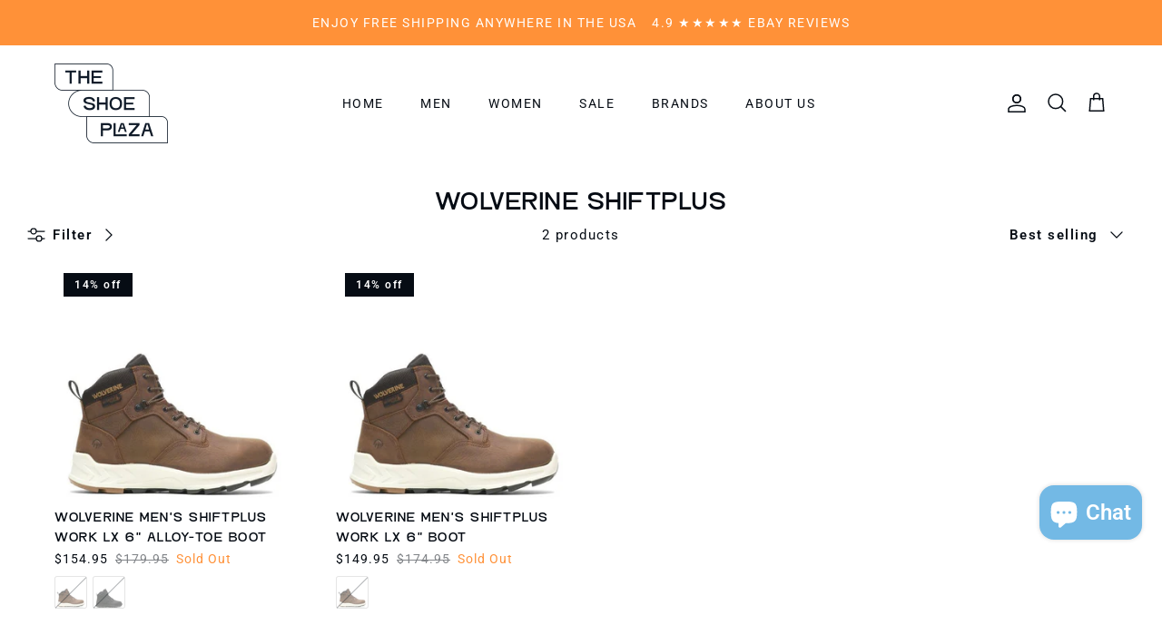

--- FILE ---
content_type: text/html; charset=utf-8
request_url: https://theshoeplaza.com/collections/wolverine-shiftplus
body_size: 21862
content:
<!DOCTYPE html><html lang="en" dir="ltr">
<head>
  <!-- Symmetry 6.0.3 -->

  <title>
    Wolverine ShiftPLUS &ndash; THE  SHOE PLAZA
  </title>

  <meta charset="utf-8" />
<meta name="viewport" content="width=device-width,initial-scale=1.0" />
<meta http-equiv="X-UA-Compatible" content="IE=edge">

<link rel="preconnect" href="https://cdn.shopify.com" crossorigin>
<link rel="preconnect" href="https://fonts.shopify.com" crossorigin>
<link rel="preconnect" href="https://monorail-edge.shopifysvc.com"><link rel="preload" as="font" href="//theshoeplaza.com/cdn/fonts/roboto/roboto_n4.2019d890f07b1852f56ce63ba45b2db45d852cba.woff2" type="font/woff2" crossorigin><link rel="preload" as="font" href="//theshoeplaza.com/cdn/fonts/roboto/roboto_n4.2019d890f07b1852f56ce63ba45b2db45d852cba.woff2" type="font/woff2" crossorigin><link rel="preload" as="font" href="//theshoeplaza.com/cdn/fonts/roboto/roboto_n4.2019d890f07b1852f56ce63ba45b2db45d852cba.woff2" type="font/woff2" crossorigin><link rel="preload" as="font" href="//theshoeplaza.com/cdn/fonts/roboto/roboto_n4.2019d890f07b1852f56ce63ba45b2db45d852cba.woff2" type="font/woff2" crossorigin><link rel="preload" href="//theshoeplaza.com/cdn/shop/t/15/assets/vendor.min.js?v=11589511144441591071692292956" as="script">
<link rel="preload" href="//theshoeplaza.com/cdn/shop/t/15/assets/theme.js?v=46151289304249150211692802079" as="script"><link rel="canonical" href="https://theshoeplaza.com/collections/wolverine-shiftplus" /><link rel="icon" href="//theshoeplaza.com/cdn/shop/files/The_Clark_Store_favicon-2.png?crop=center&height=48&v=1693327656&width=48" type="image/png">
<style>
    @font-face {
  font-family: Roboto;
  font-weight: 400;
  font-style: normal;
  font-display: fallback;
  src: url("//theshoeplaza.com/cdn/fonts/roboto/roboto_n4.2019d890f07b1852f56ce63ba45b2db45d852cba.woff2") format("woff2"),
       url("//theshoeplaza.com/cdn/fonts/roboto/roboto_n4.238690e0007583582327135619c5f7971652fa9d.woff") format("woff");
}

    @font-face {
  font-family: Roboto;
  font-weight: 700;
  font-style: normal;
  font-display: fallback;
  src: url("//theshoeplaza.com/cdn/fonts/roboto/roboto_n7.f38007a10afbbde8976c4056bfe890710d51dec2.woff2") format("woff2"),
       url("//theshoeplaza.com/cdn/fonts/roboto/roboto_n7.94bfdd3e80c7be00e128703d245c207769d763f9.woff") format("woff");
}

    @font-face {
  font-family: Roboto;
  font-weight: 500;
  font-style: normal;
  font-display: fallback;
  src: url("//theshoeplaza.com/cdn/fonts/roboto/roboto_n5.250d51708d76acbac296b0e21ede8f81de4e37aa.woff2") format("woff2"),
       url("//theshoeplaza.com/cdn/fonts/roboto/roboto_n5.535e8c56f4cbbdea416167af50ab0ff1360a3949.woff") format("woff");
}

    @font-face {
  font-family: Roboto;
  font-weight: 400;
  font-style: italic;
  font-display: fallback;
  src: url("//theshoeplaza.com/cdn/fonts/roboto/roboto_i4.57ce898ccda22ee84f49e6b57ae302250655e2d4.woff2") format("woff2"),
       url("//theshoeplaza.com/cdn/fonts/roboto/roboto_i4.b21f3bd061cbcb83b824ae8c7671a82587b264bf.woff") format("woff");
}

    @font-face {
  font-family: Roboto;
  font-weight: 700;
  font-style: italic;
  font-display: fallback;
  src: url("//theshoeplaza.com/cdn/fonts/roboto/roboto_i7.7ccaf9410746f2c53340607c42c43f90a9005937.woff2") format("woff2"),
       url("//theshoeplaza.com/cdn/fonts/roboto/roboto_i7.49ec21cdd7148292bffea74c62c0df6e93551516.woff") format("woff");
}

    @font-face {
  font-family: Roboto;
  font-weight: 400;
  font-style: normal;
  font-display: fallback;
  src: url("//theshoeplaza.com/cdn/fonts/roboto/roboto_n4.2019d890f07b1852f56ce63ba45b2db45d852cba.woff2") format("woff2"),
       url("//theshoeplaza.com/cdn/fonts/roboto/roboto_n4.238690e0007583582327135619c5f7971652fa9d.woff") format("woff");
}

    @font-face {
  font-family: Roboto;
  font-weight: 400;
  font-style: normal;
  font-display: fallback;
  src: url("//theshoeplaza.com/cdn/fonts/roboto/roboto_n4.2019d890f07b1852f56ce63ba45b2db45d852cba.woff2") format("woff2"),
       url("//theshoeplaza.com/cdn/fonts/roboto/roboto_n4.238690e0007583582327135619c5f7971652fa9d.woff") format("woff");
}

    @font-face {
  font-family: Roboto;
  font-weight: 400;
  font-style: normal;
  font-display: fallback;
  src: url("//theshoeplaza.com/cdn/fonts/roboto/roboto_n4.2019d890f07b1852f56ce63ba45b2db45d852cba.woff2") format("woff2"),
       url("//theshoeplaza.com/cdn/fonts/roboto/roboto_n4.238690e0007583582327135619c5f7971652fa9d.woff") format("woff");
}

    @font-face {
  font-family: Roboto;
  font-weight: 600;
  font-style: normal;
  font-display: fallback;
  src: url("//theshoeplaza.com/cdn/fonts/roboto/roboto_n6.3d305d5382545b48404c304160aadee38c90ef9d.woff2") format("woff2"),
       url("//theshoeplaza.com/cdn/fonts/roboto/roboto_n6.bb37be020157f87e181e5489d5e9137ad60c47a2.woff") format("woff");
}

  </style>

  <meta property="og:site_name" content="THE  SHOE PLAZA">
<meta property="og:url" content="https://theshoeplaza.com/collections/wolverine-shiftplus">
<meta property="og:title" content="Wolverine ShiftPLUS">
<meta property="og:type" content="product.group">
<meta property="og:description" content="Welcome to The Shoe Plaza, home to an extensive selection of your favorite footwear brands for 30 years. Showcasing a vast selection of comfy, stylish, and enduring footwear.
"><meta property="og:image" content="http://theshoeplaza.com/cdn/shop/files/the_shoe_plaza_1200x1200.jpg?v=1695937408">
  <meta property="og:image:secure_url" content="https://theshoeplaza.com/cdn/shop/files/the_shoe_plaza_1200x1200.jpg?v=1695937408">
  <meta property="og:image:width" content="1000">
  <meta property="og:image:height" content="1087"><meta name="twitter:card" content="summary_large_image">
<meta name="twitter:title" content="Wolverine ShiftPLUS">
<meta name="twitter:description" content="Welcome to The Shoe Plaza, home to an extensive selection of your favorite footwear brands for 30 years. Showcasing a vast selection of comfy, stylish, and enduring footwear.
">


  <link href="//theshoeplaza.com/cdn/shop/t/15/assets/styles.css?v=130594597685752194991693409321" rel="stylesheet" type="text/css" media="all" />
  <link href="//theshoeplaza.com/cdn/shop/t/15/assets/custom.css?v=49513718457775980011742492367" rel="stylesheet" type="text/css" media="all" />
<link rel="stylesheet" href="//theshoeplaza.com/cdn/shop/t/15/assets/swatches.css?v=73630760313806742941699905162" media="print" onload="this.media='all'">
    <noscript><link rel="stylesheet" href="//theshoeplaza.com/cdn/shop/t/15/assets/swatches.css?v=73630760313806742941699905162"></noscript><script>
    window.theme = window.theme || {};
    theme.money_format_with_product_code_preference = "${{amount}}";
    theme.money_format_with_cart_code_preference = "${{amount}}";
    theme.money_format = "${{amount}}";
    theme.strings = {
      previous: "Previous",
      next: "Next",
      addressError: "Error looking up that address",
      addressNoResults: "No results for that address",
      addressQueryLimit: "You have exceeded the Google API usage limit. Consider upgrading to a \u003ca href=\"https:\/\/developers.google.com\/maps\/premium\/usage-limits\"\u003ePremium Plan\u003c\/a\u003e.",
      authError: "There was a problem authenticating your Google Maps API Key.",
      icon_labels_left: "Left",
      icon_labels_right: "Right",
      icon_labels_down: "Down",
      icon_labels_close: "Close",
      icon_labels_plus: "Plus",
      imageSlider: "Image slider",
      cart_terms_confirmation: "You must agree to the terms and conditions before continuing.",
      cart_general_quantity_too_high: "You can only have [QUANTITY] in your cart",
      products_listing_from: "From",
      layout_live_search_see_all: "See all results",
      products_product_add_to_cart: "Add to Cart",
      products_variant_no_stock: "Sold out",
      products_variant_non_existent: "Unavailable",
      products_product_pick_a: "Pick a",
      general_navigation_menu_toggle_aria_label: "Toggle menu",
      general_accessibility_labels_close: "Close",
      products_product_added_to_cart: "Added to cart",
      general_quick_search_pages: "Pages",
      general_quick_search_no_results: "Sorry, we couldn\u0026#39;t find any results",
      collections_general_see_all_subcollections: "See all..."
    };
    theme.routes = {
      cart_url: '/cart',
      cart_add_url: '/cart/add.js',
      cart_update_url: '/cart/update.js',
      predictive_search_url: '/search/suggest'
    };
    theme.settings = {
      cart_type: "page",
      after_add_to_cart: "notification",
      quickbuy_style: "off",
      avoid_orphans: true
    };
    document.documentElement.classList.add('js');
  </script>

  <script src="//theshoeplaza.com/cdn/shop/t/15/assets/vendor.min.js?v=11589511144441591071692292956" defer="defer"></script>
  <script src="//theshoeplaza.com/cdn/shop/t/15/assets/theme.js?v=46151289304249150211692802079" defer="defer"></script>

  <script>window.performance && window.performance.mark && window.performance.mark('shopify.content_for_header.start');</script><meta name="google-site-verification" content="RAqWMpqxHvdfeyLqA9KB1aEqn_A6BjQWgmt18GefE_4">
<meta id="shopify-digital-wallet" name="shopify-digital-wallet" content="/61205938400/digital_wallets/dialog">
<meta name="shopify-checkout-api-token" content="3791b079e97858949e17edad6d1d2374">
<meta id="in-context-paypal-metadata" data-shop-id="61205938400" data-venmo-supported="false" data-environment="production" data-locale="en_US" data-paypal-v4="true" data-currency="USD">
<link rel="alternate" type="application/atom+xml" title="Feed" href="/collections/wolverine-shiftplus.atom" />
<link rel="alternate" type="application/json+oembed" href="https://theshoeplaza.com/collections/wolverine-shiftplus.oembed">
<script async="async" src="/checkouts/internal/preloads.js?locale=en-US"></script>
<link rel="preconnect" href="https://shop.app" crossorigin="anonymous">
<script async="async" src="https://shop.app/checkouts/internal/preloads.js?locale=en-US&shop_id=61205938400" crossorigin="anonymous"></script>
<script id="apple-pay-shop-capabilities" type="application/json">{"shopId":61205938400,"countryCode":"US","currencyCode":"USD","merchantCapabilities":["supports3DS"],"merchantId":"gid:\/\/shopify\/Shop\/61205938400","merchantName":"THE  SHOE PLAZA","requiredBillingContactFields":["postalAddress","email"],"requiredShippingContactFields":["postalAddress","email"],"shippingType":"shipping","supportedNetworks":["visa","masterCard","amex","discover","elo","jcb"],"total":{"type":"pending","label":"THE  SHOE PLAZA","amount":"1.00"},"shopifyPaymentsEnabled":true,"supportsSubscriptions":true}</script>
<script id="shopify-features" type="application/json">{"accessToken":"3791b079e97858949e17edad6d1d2374","betas":["rich-media-storefront-analytics"],"domain":"theshoeplaza.com","predictiveSearch":true,"shopId":61205938400,"locale":"en"}</script>
<script>var Shopify = Shopify || {};
Shopify.shop = "theclarksstore-com.myshopify.com";
Shopify.locale = "en";
Shopify.currency = {"active":"USD","rate":"1.0"};
Shopify.country = "US";
Shopify.theme = {"name":"Symmetry","id":137413853408,"schema_name":"Symmetry","schema_version":"6.0.3","theme_store_id":568,"role":"main"};
Shopify.theme.handle = "null";
Shopify.theme.style = {"id":null,"handle":null};
Shopify.cdnHost = "theshoeplaza.com/cdn";
Shopify.routes = Shopify.routes || {};
Shopify.routes.root = "/";</script>
<script type="module">!function(o){(o.Shopify=o.Shopify||{}).modules=!0}(window);</script>
<script>!function(o){function n(){var o=[];function n(){o.push(Array.prototype.slice.apply(arguments))}return n.q=o,n}var t=o.Shopify=o.Shopify||{};t.loadFeatures=n(),t.autoloadFeatures=n()}(window);</script>
<script>
  window.ShopifyPay = window.ShopifyPay || {};
  window.ShopifyPay.apiHost = "shop.app\/pay";
  window.ShopifyPay.redirectState = null;
</script>
<script id="shop-js-analytics" type="application/json">{"pageType":"collection"}</script>
<script defer="defer" async type="module" src="//theshoeplaza.com/cdn/shopifycloud/shop-js/modules/v2/client.init-shop-cart-sync_BT-GjEfc.en.esm.js"></script>
<script defer="defer" async type="module" src="//theshoeplaza.com/cdn/shopifycloud/shop-js/modules/v2/chunk.common_D58fp_Oc.esm.js"></script>
<script defer="defer" async type="module" src="//theshoeplaza.com/cdn/shopifycloud/shop-js/modules/v2/chunk.modal_xMitdFEc.esm.js"></script>
<script type="module">
  await import("//theshoeplaza.com/cdn/shopifycloud/shop-js/modules/v2/client.init-shop-cart-sync_BT-GjEfc.en.esm.js");
await import("//theshoeplaza.com/cdn/shopifycloud/shop-js/modules/v2/chunk.common_D58fp_Oc.esm.js");
await import("//theshoeplaza.com/cdn/shopifycloud/shop-js/modules/v2/chunk.modal_xMitdFEc.esm.js");

  window.Shopify.SignInWithShop?.initShopCartSync?.({"fedCMEnabled":true,"windoidEnabled":true});

</script>
<script>
  window.Shopify = window.Shopify || {};
  if (!window.Shopify.featureAssets) window.Shopify.featureAssets = {};
  window.Shopify.featureAssets['shop-js'] = {"shop-cart-sync":["modules/v2/client.shop-cart-sync_DZOKe7Ll.en.esm.js","modules/v2/chunk.common_D58fp_Oc.esm.js","modules/v2/chunk.modal_xMitdFEc.esm.js"],"init-fed-cm":["modules/v2/client.init-fed-cm_B6oLuCjv.en.esm.js","modules/v2/chunk.common_D58fp_Oc.esm.js","modules/v2/chunk.modal_xMitdFEc.esm.js"],"shop-cash-offers":["modules/v2/client.shop-cash-offers_D2sdYoxE.en.esm.js","modules/v2/chunk.common_D58fp_Oc.esm.js","modules/v2/chunk.modal_xMitdFEc.esm.js"],"shop-login-button":["modules/v2/client.shop-login-button_QeVjl5Y3.en.esm.js","modules/v2/chunk.common_D58fp_Oc.esm.js","modules/v2/chunk.modal_xMitdFEc.esm.js"],"pay-button":["modules/v2/client.pay-button_DXTOsIq6.en.esm.js","modules/v2/chunk.common_D58fp_Oc.esm.js","modules/v2/chunk.modal_xMitdFEc.esm.js"],"shop-button":["modules/v2/client.shop-button_DQZHx9pm.en.esm.js","modules/v2/chunk.common_D58fp_Oc.esm.js","modules/v2/chunk.modal_xMitdFEc.esm.js"],"avatar":["modules/v2/client.avatar_BTnouDA3.en.esm.js"],"init-windoid":["modules/v2/client.init-windoid_CR1B-cfM.en.esm.js","modules/v2/chunk.common_D58fp_Oc.esm.js","modules/v2/chunk.modal_xMitdFEc.esm.js"],"init-shop-for-new-customer-accounts":["modules/v2/client.init-shop-for-new-customer-accounts_C_vY_xzh.en.esm.js","modules/v2/client.shop-login-button_QeVjl5Y3.en.esm.js","modules/v2/chunk.common_D58fp_Oc.esm.js","modules/v2/chunk.modal_xMitdFEc.esm.js"],"init-shop-email-lookup-coordinator":["modules/v2/client.init-shop-email-lookup-coordinator_BI7n9ZSv.en.esm.js","modules/v2/chunk.common_D58fp_Oc.esm.js","modules/v2/chunk.modal_xMitdFEc.esm.js"],"init-shop-cart-sync":["modules/v2/client.init-shop-cart-sync_BT-GjEfc.en.esm.js","modules/v2/chunk.common_D58fp_Oc.esm.js","modules/v2/chunk.modal_xMitdFEc.esm.js"],"shop-toast-manager":["modules/v2/client.shop-toast-manager_DiYdP3xc.en.esm.js","modules/v2/chunk.common_D58fp_Oc.esm.js","modules/v2/chunk.modal_xMitdFEc.esm.js"],"init-customer-accounts":["modules/v2/client.init-customer-accounts_D9ZNqS-Q.en.esm.js","modules/v2/client.shop-login-button_QeVjl5Y3.en.esm.js","modules/v2/chunk.common_D58fp_Oc.esm.js","modules/v2/chunk.modal_xMitdFEc.esm.js"],"init-customer-accounts-sign-up":["modules/v2/client.init-customer-accounts-sign-up_iGw4briv.en.esm.js","modules/v2/client.shop-login-button_QeVjl5Y3.en.esm.js","modules/v2/chunk.common_D58fp_Oc.esm.js","modules/v2/chunk.modal_xMitdFEc.esm.js"],"shop-follow-button":["modules/v2/client.shop-follow-button_CqMgW2wH.en.esm.js","modules/v2/chunk.common_D58fp_Oc.esm.js","modules/v2/chunk.modal_xMitdFEc.esm.js"],"checkout-modal":["modules/v2/client.checkout-modal_xHeaAweL.en.esm.js","modules/v2/chunk.common_D58fp_Oc.esm.js","modules/v2/chunk.modal_xMitdFEc.esm.js"],"shop-login":["modules/v2/client.shop-login_D91U-Q7h.en.esm.js","modules/v2/chunk.common_D58fp_Oc.esm.js","modules/v2/chunk.modal_xMitdFEc.esm.js"],"lead-capture":["modules/v2/client.lead-capture_BJmE1dJe.en.esm.js","modules/v2/chunk.common_D58fp_Oc.esm.js","modules/v2/chunk.modal_xMitdFEc.esm.js"],"payment-terms":["modules/v2/client.payment-terms_Ci9AEqFq.en.esm.js","modules/v2/chunk.common_D58fp_Oc.esm.js","modules/v2/chunk.modal_xMitdFEc.esm.js"]};
</script>
<script>(function() {
  var isLoaded = false;
  function asyncLoad() {
    if (isLoaded) return;
    isLoaded = true;
    var urls = ["https:\/\/cdn.nfcube.com\/instafeed-024c48dd0e99096e879160ac2933a1e8.js?shop=theclarksstore-com.myshopify.com"];
    for (var i = 0; i < urls.length; i++) {
      var s = document.createElement('script');
      s.type = 'text/javascript';
      s.async = true;
      s.src = urls[i];
      var x = document.getElementsByTagName('script')[0];
      x.parentNode.insertBefore(s, x);
    }
  };
  if(window.attachEvent) {
    window.attachEvent('onload', asyncLoad);
  } else {
    window.addEventListener('load', asyncLoad, false);
  }
})();</script>
<script id="__st">var __st={"a":61205938400,"offset":-18000,"reqid":"928b2e8f-57e1-4871-9b1d-3fde9b7101c9-1769327803","pageurl":"theshoeplaza.com\/collections\/wolverine-shiftplus","u":"12e69dd21cb2","p":"collection","rtyp":"collection","rid":421017452768};</script>
<script>window.ShopifyPaypalV4VisibilityTracking = true;</script>
<script id="captcha-bootstrap">!function(){'use strict';const t='contact',e='account',n='new_comment',o=[[t,t],['blogs',n],['comments',n],[t,'customer']],c=[[e,'customer_login'],[e,'guest_login'],[e,'recover_customer_password'],[e,'create_customer']],r=t=>t.map((([t,e])=>`form[action*='/${t}']:not([data-nocaptcha='true']) input[name='form_type'][value='${e}']`)).join(','),a=t=>()=>t?[...document.querySelectorAll(t)].map((t=>t.form)):[];function s(){const t=[...o],e=r(t);return a(e)}const i='password',u='form_key',d=['recaptcha-v3-token','g-recaptcha-response','h-captcha-response',i],f=()=>{try{return window.sessionStorage}catch{return}},m='__shopify_v',_=t=>t.elements[u];function p(t,e,n=!1){try{const o=window.sessionStorage,c=JSON.parse(o.getItem(e)),{data:r}=function(t){const{data:e,action:n}=t;return t[m]||n?{data:e,action:n}:{data:t,action:n}}(c);for(const[e,n]of Object.entries(r))t.elements[e]&&(t.elements[e].value=n);n&&o.removeItem(e)}catch(o){console.error('form repopulation failed',{error:o})}}const l='form_type',E='cptcha';function T(t){t.dataset[E]=!0}const w=window,h=w.document,L='Shopify',v='ce_forms',y='captcha';let A=!1;((t,e)=>{const n=(g='f06e6c50-85a8-45c8-87d0-21a2b65856fe',I='https://cdn.shopify.com/shopifycloud/storefront-forms-hcaptcha/ce_storefront_forms_captcha_hcaptcha.v1.5.2.iife.js',D={infoText:'Protected by hCaptcha',privacyText:'Privacy',termsText:'Terms'},(t,e,n)=>{const o=w[L][v],c=o.bindForm;if(c)return c(t,g,e,D).then(n);var r;o.q.push([[t,g,e,D],n]),r=I,A||(h.body.append(Object.assign(h.createElement('script'),{id:'captcha-provider',async:!0,src:r})),A=!0)});var g,I,D;w[L]=w[L]||{},w[L][v]=w[L][v]||{},w[L][v].q=[],w[L][y]=w[L][y]||{},w[L][y].protect=function(t,e){n(t,void 0,e),T(t)},Object.freeze(w[L][y]),function(t,e,n,w,h,L){const[v,y,A,g]=function(t,e,n){const i=e?o:[],u=t?c:[],d=[...i,...u],f=r(d),m=r(i),_=r(d.filter((([t,e])=>n.includes(e))));return[a(f),a(m),a(_),s()]}(w,h,L),I=t=>{const e=t.target;return e instanceof HTMLFormElement?e:e&&e.form},D=t=>v().includes(t);t.addEventListener('submit',(t=>{const e=I(t);if(!e)return;const n=D(e)&&!e.dataset.hcaptchaBound&&!e.dataset.recaptchaBound,o=_(e),c=g().includes(e)&&(!o||!o.value);(n||c)&&t.preventDefault(),c&&!n&&(function(t){try{if(!f())return;!function(t){const e=f();if(!e)return;const n=_(t);if(!n)return;const o=n.value;o&&e.removeItem(o)}(t);const e=Array.from(Array(32),(()=>Math.random().toString(36)[2])).join('');!function(t,e){_(t)||t.append(Object.assign(document.createElement('input'),{type:'hidden',name:u})),t.elements[u].value=e}(t,e),function(t,e){const n=f();if(!n)return;const o=[...t.querySelectorAll(`input[type='${i}']`)].map((({name:t})=>t)),c=[...d,...o],r={};for(const[a,s]of new FormData(t).entries())c.includes(a)||(r[a]=s);n.setItem(e,JSON.stringify({[m]:1,action:t.action,data:r}))}(t,e)}catch(e){console.error('failed to persist form',e)}}(e),e.submit())}));const S=(t,e)=>{t&&!t.dataset[E]&&(n(t,e.some((e=>e===t))),T(t))};for(const o of['focusin','change'])t.addEventListener(o,(t=>{const e=I(t);D(e)&&S(e,y())}));const B=e.get('form_key'),M=e.get(l),P=B&&M;t.addEventListener('DOMContentLoaded',(()=>{const t=y();if(P)for(const e of t)e.elements[l].value===M&&p(e,B);[...new Set([...A(),...v().filter((t=>'true'===t.dataset.shopifyCaptcha))])].forEach((e=>S(e,t)))}))}(h,new URLSearchParams(w.location.search),n,t,e,['guest_login'])})(!0,!0)}();</script>
<script integrity="sha256-4kQ18oKyAcykRKYeNunJcIwy7WH5gtpwJnB7kiuLZ1E=" data-source-attribution="shopify.loadfeatures" defer="defer" src="//theshoeplaza.com/cdn/shopifycloud/storefront/assets/storefront/load_feature-a0a9edcb.js" crossorigin="anonymous"></script>
<script crossorigin="anonymous" defer="defer" src="//theshoeplaza.com/cdn/shopifycloud/storefront/assets/shopify_pay/storefront-65b4c6d7.js?v=20250812"></script>
<script data-source-attribution="shopify.dynamic_checkout.dynamic.init">var Shopify=Shopify||{};Shopify.PaymentButton=Shopify.PaymentButton||{isStorefrontPortableWallets:!0,init:function(){window.Shopify.PaymentButton.init=function(){};var t=document.createElement("script");t.src="https://theshoeplaza.com/cdn/shopifycloud/portable-wallets/latest/portable-wallets.en.js",t.type="module",document.head.appendChild(t)}};
</script>
<script data-source-attribution="shopify.dynamic_checkout.buyer_consent">
  function portableWalletsHideBuyerConsent(e){var t=document.getElementById("shopify-buyer-consent"),n=document.getElementById("shopify-subscription-policy-button");t&&n&&(t.classList.add("hidden"),t.setAttribute("aria-hidden","true"),n.removeEventListener("click",e))}function portableWalletsShowBuyerConsent(e){var t=document.getElementById("shopify-buyer-consent"),n=document.getElementById("shopify-subscription-policy-button");t&&n&&(t.classList.remove("hidden"),t.removeAttribute("aria-hidden"),n.addEventListener("click",e))}window.Shopify?.PaymentButton&&(window.Shopify.PaymentButton.hideBuyerConsent=portableWalletsHideBuyerConsent,window.Shopify.PaymentButton.showBuyerConsent=portableWalletsShowBuyerConsent);
</script>
<script data-source-attribution="shopify.dynamic_checkout.cart.bootstrap">document.addEventListener("DOMContentLoaded",(function(){function t(){return document.querySelector("shopify-accelerated-checkout-cart, shopify-accelerated-checkout")}if(t())Shopify.PaymentButton.init();else{new MutationObserver((function(e,n){t()&&(Shopify.PaymentButton.init(),n.disconnect())})).observe(document.body,{childList:!0,subtree:!0})}}));
</script>
<link id="shopify-accelerated-checkout-styles" rel="stylesheet" media="screen" href="https://theshoeplaza.com/cdn/shopifycloud/portable-wallets/latest/accelerated-checkout-backwards-compat.css" crossorigin="anonymous">
<style id="shopify-accelerated-checkout-cart">
        #shopify-buyer-consent {
  margin-top: 1em;
  display: inline-block;
  width: 100%;
}

#shopify-buyer-consent.hidden {
  display: none;
}

#shopify-subscription-policy-button {
  background: none;
  border: none;
  padding: 0;
  text-decoration: underline;
  font-size: inherit;
  cursor: pointer;
}

#shopify-subscription-policy-button::before {
  box-shadow: none;
}

      </style>

<script>window.performance && window.performance.mark && window.performance.mark('shopify.content_for_header.end');</script>
<!-- BEGIN app block: shopify://apps/klaviyo-email-marketing-sms/blocks/klaviyo-onsite-embed/2632fe16-c075-4321-a88b-50b567f42507 -->












  <script async src="https://static.klaviyo.com/onsite/js/RXhxcW/klaviyo.js?company_id=RXhxcW"></script>
  <script>!function(){if(!window.klaviyo){window._klOnsite=window._klOnsite||[];try{window.klaviyo=new Proxy({},{get:function(n,i){return"push"===i?function(){var n;(n=window._klOnsite).push.apply(n,arguments)}:function(){for(var n=arguments.length,o=new Array(n),w=0;w<n;w++)o[w]=arguments[w];var t="function"==typeof o[o.length-1]?o.pop():void 0,e=new Promise((function(n){window._klOnsite.push([i].concat(o,[function(i){t&&t(i),n(i)}]))}));return e}}})}catch(n){window.klaviyo=window.klaviyo||[],window.klaviyo.push=function(){var n;(n=window._klOnsite).push.apply(n,arguments)}}}}();</script>

  




  <script>
    window.klaviyoReviewsProductDesignMode = false
  </script>







<!-- END app block --><script src="https://cdn.shopify.com/extensions/e8878072-2f6b-4e89-8082-94b04320908d/inbox-1254/assets/inbox-chat-loader.js" type="text/javascript" defer="defer"></script>
<link href="https://monorail-edge.shopifysvc.com" rel="dns-prefetch">
<script>(function(){if ("sendBeacon" in navigator && "performance" in window) {try {var session_token_from_headers = performance.getEntriesByType('navigation')[0].serverTiming.find(x => x.name == '_s').description;} catch {var session_token_from_headers = undefined;}var session_cookie_matches = document.cookie.match(/_shopify_s=([^;]*)/);var session_token_from_cookie = session_cookie_matches && session_cookie_matches.length === 2 ? session_cookie_matches[1] : "";var session_token = session_token_from_headers || session_token_from_cookie || "";function handle_abandonment_event(e) {var entries = performance.getEntries().filter(function(entry) {return /monorail-edge.shopifysvc.com/.test(entry.name);});if (!window.abandonment_tracked && entries.length === 0) {window.abandonment_tracked = true;var currentMs = Date.now();var navigation_start = performance.timing.navigationStart;var payload = {shop_id: 61205938400,url: window.location.href,navigation_start,duration: currentMs - navigation_start,session_token,page_type: "collection"};window.navigator.sendBeacon("https://monorail-edge.shopifysvc.com/v1/produce", JSON.stringify({schema_id: "online_store_buyer_site_abandonment/1.1",payload: payload,metadata: {event_created_at_ms: currentMs,event_sent_at_ms: currentMs}}));}}window.addEventListener('pagehide', handle_abandonment_event);}}());</script>
<script id="web-pixels-manager-setup">(function e(e,d,r,n,o){if(void 0===o&&(o={}),!Boolean(null===(a=null===(i=window.Shopify)||void 0===i?void 0:i.analytics)||void 0===a?void 0:a.replayQueue)){var i,a;window.Shopify=window.Shopify||{};var t=window.Shopify;t.analytics=t.analytics||{};var s=t.analytics;s.replayQueue=[],s.publish=function(e,d,r){return s.replayQueue.push([e,d,r]),!0};try{self.performance.mark("wpm:start")}catch(e){}var l=function(){var e={modern:/Edge?\/(1{2}[4-9]|1[2-9]\d|[2-9]\d{2}|\d{4,})\.\d+(\.\d+|)|Firefox\/(1{2}[4-9]|1[2-9]\d|[2-9]\d{2}|\d{4,})\.\d+(\.\d+|)|Chrom(ium|e)\/(9{2}|\d{3,})\.\d+(\.\d+|)|(Maci|X1{2}).+ Version\/(15\.\d+|(1[6-9]|[2-9]\d|\d{3,})\.\d+)([,.]\d+|)( \(\w+\)|)( Mobile\/\w+|) Safari\/|Chrome.+OPR\/(9{2}|\d{3,})\.\d+\.\d+|(CPU[ +]OS|iPhone[ +]OS|CPU[ +]iPhone|CPU IPhone OS|CPU iPad OS)[ +]+(15[._]\d+|(1[6-9]|[2-9]\d|\d{3,})[._]\d+)([._]\d+|)|Android:?[ /-](13[3-9]|1[4-9]\d|[2-9]\d{2}|\d{4,})(\.\d+|)(\.\d+|)|Android.+Firefox\/(13[5-9]|1[4-9]\d|[2-9]\d{2}|\d{4,})\.\d+(\.\d+|)|Android.+Chrom(ium|e)\/(13[3-9]|1[4-9]\d|[2-9]\d{2}|\d{4,})\.\d+(\.\d+|)|SamsungBrowser\/([2-9]\d|\d{3,})\.\d+/,legacy:/Edge?\/(1[6-9]|[2-9]\d|\d{3,})\.\d+(\.\d+|)|Firefox\/(5[4-9]|[6-9]\d|\d{3,})\.\d+(\.\d+|)|Chrom(ium|e)\/(5[1-9]|[6-9]\d|\d{3,})\.\d+(\.\d+|)([\d.]+$|.*Safari\/(?![\d.]+ Edge\/[\d.]+$))|(Maci|X1{2}).+ Version\/(10\.\d+|(1[1-9]|[2-9]\d|\d{3,})\.\d+)([,.]\d+|)( \(\w+\)|)( Mobile\/\w+|) Safari\/|Chrome.+OPR\/(3[89]|[4-9]\d|\d{3,})\.\d+\.\d+|(CPU[ +]OS|iPhone[ +]OS|CPU[ +]iPhone|CPU IPhone OS|CPU iPad OS)[ +]+(10[._]\d+|(1[1-9]|[2-9]\d|\d{3,})[._]\d+)([._]\d+|)|Android:?[ /-](13[3-9]|1[4-9]\d|[2-9]\d{2}|\d{4,})(\.\d+|)(\.\d+|)|Mobile Safari.+OPR\/([89]\d|\d{3,})\.\d+\.\d+|Android.+Firefox\/(13[5-9]|1[4-9]\d|[2-9]\d{2}|\d{4,})\.\d+(\.\d+|)|Android.+Chrom(ium|e)\/(13[3-9]|1[4-9]\d|[2-9]\d{2}|\d{4,})\.\d+(\.\d+|)|Android.+(UC? ?Browser|UCWEB|U3)[ /]?(15\.([5-9]|\d{2,})|(1[6-9]|[2-9]\d|\d{3,})\.\d+)\.\d+|SamsungBrowser\/(5\.\d+|([6-9]|\d{2,})\.\d+)|Android.+MQ{2}Browser\/(14(\.(9|\d{2,})|)|(1[5-9]|[2-9]\d|\d{3,})(\.\d+|))(\.\d+|)|K[Aa][Ii]OS\/(3\.\d+|([4-9]|\d{2,})\.\d+)(\.\d+|)/},d=e.modern,r=e.legacy,n=navigator.userAgent;return n.match(d)?"modern":n.match(r)?"legacy":"unknown"}(),u="modern"===l?"modern":"legacy",c=(null!=n?n:{modern:"",legacy:""})[u],f=function(e){return[e.baseUrl,"/wpm","/b",e.hashVersion,"modern"===e.buildTarget?"m":"l",".js"].join("")}({baseUrl:d,hashVersion:r,buildTarget:u}),m=function(e){var d=e.version,r=e.bundleTarget,n=e.surface,o=e.pageUrl,i=e.monorailEndpoint;return{emit:function(e){var a=e.status,t=e.errorMsg,s=(new Date).getTime(),l=JSON.stringify({metadata:{event_sent_at_ms:s},events:[{schema_id:"web_pixels_manager_load/3.1",payload:{version:d,bundle_target:r,page_url:o,status:a,surface:n,error_msg:t},metadata:{event_created_at_ms:s}}]});if(!i)return console&&console.warn&&console.warn("[Web Pixels Manager] No Monorail endpoint provided, skipping logging."),!1;try{return self.navigator.sendBeacon.bind(self.navigator)(i,l)}catch(e){}var u=new XMLHttpRequest;try{return u.open("POST",i,!0),u.setRequestHeader("Content-Type","text/plain"),u.send(l),!0}catch(e){return console&&console.warn&&console.warn("[Web Pixels Manager] Got an unhandled error while logging to Monorail."),!1}}}}({version:r,bundleTarget:l,surface:e.surface,pageUrl:self.location.href,monorailEndpoint:e.monorailEndpoint});try{o.browserTarget=l,function(e){var d=e.src,r=e.async,n=void 0===r||r,o=e.onload,i=e.onerror,a=e.sri,t=e.scriptDataAttributes,s=void 0===t?{}:t,l=document.createElement("script"),u=document.querySelector("head"),c=document.querySelector("body");if(l.async=n,l.src=d,a&&(l.integrity=a,l.crossOrigin="anonymous"),s)for(var f in s)if(Object.prototype.hasOwnProperty.call(s,f))try{l.dataset[f]=s[f]}catch(e){}if(o&&l.addEventListener("load",o),i&&l.addEventListener("error",i),u)u.appendChild(l);else{if(!c)throw new Error("Did not find a head or body element to append the script");c.appendChild(l)}}({src:f,async:!0,onload:function(){if(!function(){var e,d;return Boolean(null===(d=null===(e=window.Shopify)||void 0===e?void 0:e.analytics)||void 0===d?void 0:d.initialized)}()){var d=window.webPixelsManager.init(e)||void 0;if(d){var r=window.Shopify.analytics;r.replayQueue.forEach((function(e){var r=e[0],n=e[1],o=e[2];d.publishCustomEvent(r,n,o)})),r.replayQueue=[],r.publish=d.publishCustomEvent,r.visitor=d.visitor,r.initialized=!0}}},onerror:function(){return m.emit({status:"failed",errorMsg:"".concat(f," has failed to load")})},sri:function(e){var d=/^sha384-[A-Za-z0-9+/=]+$/;return"string"==typeof e&&d.test(e)}(c)?c:"",scriptDataAttributes:o}),m.emit({status:"loading"})}catch(e){m.emit({status:"failed",errorMsg:(null==e?void 0:e.message)||"Unknown error"})}}})({shopId: 61205938400,storefrontBaseUrl: "https://theshoeplaza.com",extensionsBaseUrl: "https://extensions.shopifycdn.com/cdn/shopifycloud/web-pixels-manager",monorailEndpoint: "https://monorail-edge.shopifysvc.com/unstable/produce_batch",surface: "storefront-renderer",enabledBetaFlags: ["2dca8a86"],webPixelsConfigList: [{"id":"467108064","configuration":"{\"config\":\"{\\\"google_tag_ids\\\":[\\\"AW-831353632\\\",\\\"GT-5DGKCSW\\\"],\\\"target_country\\\":\\\"US\\\",\\\"gtag_events\\\":[{\\\"type\\\":\\\"begin_checkout\\\",\\\"action_label\\\":\\\"AW-831353632\\\/HyIUCLWHuNABEKDmtYwD\\\"},{\\\"type\\\":\\\"search\\\",\\\"action_label\\\":\\\"AW-831353632\\\/NKoeCLiHuNABEKDmtYwD\\\"},{\\\"type\\\":\\\"view_item\\\",\\\"action_label\\\":[\\\"AW-831353632\\\/rmfuCK-HuNABEKDmtYwD\\\",\\\"MC-B3DCV9M5DM\\\"]},{\\\"type\\\":\\\"purchase\\\",\\\"action_label\\\":[\\\"AW-831353632\\\/GxE5CKyHuNABEKDmtYwD\\\",\\\"MC-B3DCV9M5DM\\\"]},{\\\"type\\\":\\\"page_view\\\",\\\"action_label\\\":[\\\"AW-831353632\\\/6GhfCKmHuNABEKDmtYwD\\\",\\\"MC-B3DCV9M5DM\\\"]},{\\\"type\\\":\\\"add_payment_info\\\",\\\"action_label\\\":\\\"AW-831353632\\\/kLk4CLuHuNABEKDmtYwD\\\"},{\\\"type\\\":\\\"add_to_cart\\\",\\\"action_label\\\":\\\"AW-831353632\\\/GC-tCLKHuNABEKDmtYwD\\\"}],\\\"enable_monitoring_mode\\\":false}\"}","eventPayloadVersion":"v1","runtimeContext":"OPEN","scriptVersion":"b2a88bafab3e21179ed38636efcd8a93","type":"APP","apiClientId":1780363,"privacyPurposes":[],"dataSharingAdjustments":{"protectedCustomerApprovalScopes":["read_customer_address","read_customer_email","read_customer_name","read_customer_personal_data","read_customer_phone"]}},{"id":"76382432","eventPayloadVersion":"v1","runtimeContext":"LAX","scriptVersion":"1","type":"CUSTOM","privacyPurposes":["ANALYTICS"],"name":"Google Analytics tag (migrated)"},{"id":"shopify-app-pixel","configuration":"{}","eventPayloadVersion":"v1","runtimeContext":"STRICT","scriptVersion":"0450","apiClientId":"shopify-pixel","type":"APP","privacyPurposes":["ANALYTICS","MARKETING"]},{"id":"shopify-custom-pixel","eventPayloadVersion":"v1","runtimeContext":"LAX","scriptVersion":"0450","apiClientId":"shopify-pixel","type":"CUSTOM","privacyPurposes":["ANALYTICS","MARKETING"]}],isMerchantRequest: false,initData: {"shop":{"name":"THE  SHOE PLAZA","paymentSettings":{"currencyCode":"USD"},"myshopifyDomain":"theclarksstore-com.myshopify.com","countryCode":"US","storefrontUrl":"https:\/\/theshoeplaza.com"},"customer":null,"cart":null,"checkout":null,"productVariants":[],"purchasingCompany":null},},"https://theshoeplaza.com/cdn","fcfee988w5aeb613cpc8e4bc33m6693e112",{"modern":"","legacy":""},{"shopId":"61205938400","storefrontBaseUrl":"https:\/\/theshoeplaza.com","extensionBaseUrl":"https:\/\/extensions.shopifycdn.com\/cdn\/shopifycloud\/web-pixels-manager","surface":"storefront-renderer","enabledBetaFlags":"[\"2dca8a86\"]","isMerchantRequest":"false","hashVersion":"fcfee988w5aeb613cpc8e4bc33m6693e112","publish":"custom","events":"[[\"page_viewed\",{}],[\"collection_viewed\",{\"collection\":{\"id\":\"421017452768\",\"title\":\"Wolverine ShiftPLUS\",\"productVariants\":[{\"price\":{\"amount\":154.95,\"currencyCode\":\"USD\"},\"product\":{\"title\":\"Wolverine Men's ShiftPLUS Work LX 6\\\" Alloy-Toe Boot\",\"vendor\":\"Wolverine\",\"id\":\"8171565973728\",\"untranslatedTitle\":\"Wolverine Men's ShiftPLUS Work LX 6\\\" Alloy-Toe Boot\",\"url\":\"\/products\/wolverine-mens-shiftplus-work-lx-6-alloy-toe-boot\",\"type\":\"Wolverine Men's ShiftPLUS Work LX 6\\\" Alloy-Toe Boot\"},\"id\":\"44364871827680\",\"image\":{\"src\":\"\/\/theshoeplaza.com\/cdn\/shop\/files\/1_4dea71f1-5b79-4b14-9ee6-4db51396d9c9.jpg?v=1700160416\"},\"sku\":\"WOLVERINE_SHIFTPLUS_BROWN_W201156_7_M\",\"title\":\"Brown \/ 7 \/ M\",\"untranslatedTitle\":\"Brown \/ 7 \/ M\"},{\"price\":{\"amount\":149.95,\"currencyCode\":\"USD\"},\"product\":{\"title\":\"Wolverine Men's ShiftPLUS Work LX 6\\\" Boot\",\"vendor\":\"Wolverine\",\"id\":\"8170305290464\",\"untranslatedTitle\":\"Wolverine Men's ShiftPLUS Work LX 6\\\" Boot\",\"url\":\"\/products\/wolverine-mens-shiftplus-work-lx-6-boot\",\"type\":\"Wolverine Men's ShiftPLUS Work LX 6\\\" Boot\"},\"id\":\"44360746238176\",\"image\":{\"src\":\"\/\/theshoeplaza.com\/cdn\/shop\/files\/1_552ad46d-3981-4d97-8448-e59e11590f2d.jpg?v=1700074385\"},\"sku\":\"WOLVERINE_SHIFTPLUS_BROWN_W200062_7_M\",\"title\":\"Brown \/ 7 \/ M\",\"untranslatedTitle\":\"Brown \/ 7 \/ M\"}]}}]]"});</script><script>
  window.ShopifyAnalytics = window.ShopifyAnalytics || {};
  window.ShopifyAnalytics.meta = window.ShopifyAnalytics.meta || {};
  window.ShopifyAnalytics.meta.currency = 'USD';
  var meta = {"products":[{"id":8171565973728,"gid":"gid:\/\/shopify\/Product\/8171565973728","vendor":"Wolverine","type":"Wolverine Men's ShiftPLUS Work LX 6\" Alloy-Toe Boot","handle":"wolverine-mens-shiftplus-work-lx-6-alloy-toe-boot","variants":[{"id":44364871827680,"price":15495,"name":"Wolverine Men's ShiftPLUS Work LX 6\" Alloy-Toe Boot - Brown \/ 7 \/ M","public_title":"Brown \/ 7 \/ M","sku":"WOLVERINE_SHIFTPLUS_BROWN_W201156_7_M"},{"id":44364871860448,"price":15495,"name":"Wolverine Men's ShiftPLUS Work LX 6\" Alloy-Toe Boot - Brown \/ 7 \/ EW","public_title":"Brown \/ 7 \/ EW","sku":"WOLVERINE_SHIFTPLU_BROWN_W201156_7_EW"},{"id":44364871893216,"price":15495,"name":"Wolverine Men's ShiftPLUS Work LX 6\" Alloy-Toe Boot - Brown \/ 7.5 \/ M","public_title":"Brown \/ 7.5 \/ M","sku":"WOLVERINE_SHIFTPLUS_BROWN_W201156_7.5_M"},{"id":44364871925984,"price":15495,"name":"Wolverine Men's ShiftPLUS Work LX 6\" Alloy-Toe Boot - Brown \/ 7.5 \/ EW","public_title":"Brown \/ 7.5 \/ EW","sku":"WOLVERINE_SHIFTPLU_BROWN_W201156_7.5_EW"},{"id":44364871958752,"price":15495,"name":"Wolverine Men's ShiftPLUS Work LX 6\" Alloy-Toe Boot - Brown \/ 8 \/ M","public_title":"Brown \/ 8 \/ M","sku":"WOLVERINE_SHIFTPLUS_BROWN_W201156_8_M"},{"id":44364871991520,"price":15495,"name":"Wolverine Men's ShiftPLUS Work LX 6\" Alloy-Toe Boot - Brown \/ 8 \/ EW","public_title":"Brown \/ 8 \/ EW","sku":"WOLVERINE_SHIFTPLU_BROWN_W201156_8_EW"},{"id":44364872024288,"price":15495,"name":"Wolverine Men's ShiftPLUS Work LX 6\" Alloy-Toe Boot - Brown \/ 8.5 \/ M","public_title":"Brown \/ 8.5 \/ M","sku":"WOLVERINE_SHIFTPLUS_BROWN_W201156_8.5_M"},{"id":44364872057056,"price":15495,"name":"Wolverine Men's ShiftPLUS Work LX 6\" Alloy-Toe Boot - Brown \/ 8.5 \/ EW","public_title":"Brown \/ 8.5 \/ EW","sku":"WOLVERINE_SHIFTPLU_BROWN_W201156_8.5_EW"},{"id":44364872089824,"price":15495,"name":"Wolverine Men's ShiftPLUS Work LX 6\" Alloy-Toe Boot - Brown \/ 9 \/ M","public_title":"Brown \/ 9 \/ M","sku":"WOLVERINE_SHIFTPLUS_BROWN_W201156_9_M"},{"id":44364872122592,"price":15495,"name":"Wolverine Men's ShiftPLUS Work LX 6\" Alloy-Toe Boot - Brown \/ 9 \/ EW","public_title":"Brown \/ 9 \/ EW","sku":"WOLVERINE_SHIFTPLU_BROWN_W201156_9_EW"},{"id":44364872155360,"price":15495,"name":"Wolverine Men's ShiftPLUS Work LX 6\" Alloy-Toe Boot - Brown \/ 9.5 \/ M","public_title":"Brown \/ 9.5 \/ M","sku":"WOLVERINE_SHIFTPLUS_BROWN_W201156_9.5_M"},{"id":44364872188128,"price":15495,"name":"Wolverine Men's ShiftPLUS Work LX 6\" Alloy-Toe Boot - Brown \/ 9.5 \/ EW","public_title":"Brown \/ 9.5 \/ EW","sku":"WOLVERINE_SHIFTPLU_BROWN_W201156_9.5_EW"},{"id":44364872220896,"price":15495,"name":"Wolverine Men's ShiftPLUS Work LX 6\" Alloy-Toe Boot - Brown \/ 10 \/ M","public_title":"Brown \/ 10 \/ M","sku":"WOLVERINE_SHIFTPLUS_BROWN_W201156_10_M"},{"id":44364872253664,"price":15495,"name":"Wolverine Men's ShiftPLUS Work LX 6\" Alloy-Toe Boot - Brown \/ 10 \/ EW","public_title":"Brown \/ 10 \/ EW","sku":"WOLVERINE_SHIFTPLU_BROWN_W201156_10_EW"},{"id":44364872286432,"price":15495,"name":"Wolverine Men's ShiftPLUS Work LX 6\" Alloy-Toe Boot - Brown \/ 10.5 \/ M","public_title":"Brown \/ 10.5 \/ M","sku":"WOLVERINE_SHIFTPLUS_BROWN_W201156_10.5_M"},{"id":44364872319200,"price":15495,"name":"Wolverine Men's ShiftPLUS Work LX 6\" Alloy-Toe Boot - Brown \/ 10.5 \/ EW","public_title":"Brown \/ 10.5 \/ EW","sku":"WOLVERINE_SHIFTPLU_BROWN_W201156_10.5_EW"},{"id":44364872351968,"price":15495,"name":"Wolverine Men's ShiftPLUS Work LX 6\" Alloy-Toe Boot - Brown \/ 11 \/ M","public_title":"Brown \/ 11 \/ M","sku":"WOLVERINE_SHIFTPLUS_BROWN_W201156_11_M"},{"id":44364872384736,"price":15495,"name":"Wolverine Men's ShiftPLUS Work LX 6\" Alloy-Toe Boot - Brown \/ 11 \/ EW","public_title":"Brown \/ 11 \/ EW","sku":"WOLVERINE_SHIFTPLU_BROWN_W201156_11_EW"},{"id":44364872417504,"price":15495,"name":"Wolverine Men's ShiftPLUS Work LX 6\" Alloy-Toe Boot - Brown \/ 11.5 \/ M","public_title":"Brown \/ 11.5 \/ M","sku":"WOLVERINE_SHIFTPLUS_BROWN_W201156_11.5_M"},{"id":44364872450272,"price":15495,"name":"Wolverine Men's ShiftPLUS Work LX 6\" Alloy-Toe Boot - Brown \/ 11.5 \/ EW","public_title":"Brown \/ 11.5 \/ EW","sku":"WOLVERINE_SHIFTPLU_BROWN_W201156_11.5_EW"},{"id":44364872483040,"price":15495,"name":"Wolverine Men's ShiftPLUS Work LX 6\" Alloy-Toe Boot - Brown \/ 12 \/ M","public_title":"Brown \/ 12 \/ M","sku":"WOLVERINE_SHIFTPLUS_BROWN_W201156_12_M"},{"id":44364872515808,"price":15495,"name":"Wolverine Men's ShiftPLUS Work LX 6\" Alloy-Toe Boot - Brown \/ 12 \/ EW","public_title":"Brown \/ 12 \/ EW","sku":"WOLVERINE_SHIFTPLU_BROWN_W201156_12_EW"},{"id":44364872581344,"price":15495,"name":"Wolverine Men's ShiftPLUS Work LX 6\" Alloy-Toe Boot - Brown \/ 13 \/ M","public_title":"Brown \/ 13 \/ M","sku":"WOLVERINE_SHIFTPLUS_BROWN_W201156_13_M"},{"id":44364872679648,"price":15495,"name":"Wolverine Men's ShiftPLUS Work LX 6\" Alloy-Toe Boot - Brown \/ 13 \/ EW","public_title":"Brown \/ 13 \/ EW","sku":"WOLVERINE_SHIFTPLU_BROWN_W201156_13_EW"},{"id":44364872712416,"price":15495,"name":"Wolverine Men's ShiftPLUS Work LX 6\" Alloy-Toe Boot - Brown \/ 14 \/ M","public_title":"Brown \/ 14 \/ M","sku":"WOLVERINE_SHIFTPLUS_BROWN_W201156_14_M"},{"id":44427479056608,"price":15495,"name":"Wolverine Men's ShiftPLUS Work LX 6\" Alloy-Toe Boot - Black \/ 7 \/ M","public_title":"Black \/ 7 \/ M","sku":"WOLVERINE_SHIFTPLUS_BLACK_W201158_7_M"},{"id":44427479089376,"price":15495,"name":"Wolverine Men's ShiftPLUS Work LX 6\" Alloy-Toe Boot - Black \/ 7 \/ EW","public_title":"Black \/ 7 \/ EW","sku":"WOLVERINE_SHIFTPLU_BLACK_W201158_7_EW"},{"id":44427479122144,"price":15495,"name":"Wolverine Men's ShiftPLUS Work LX 6\" Alloy-Toe Boot - Black \/ 7.5 \/ M","public_title":"Black \/ 7.5 \/ M","sku":"WOLVERINE_SHIFTPLUS_BLACK_W201158_7.5_M"},{"id":44427479154912,"price":15495,"name":"Wolverine Men's ShiftPLUS Work LX 6\" Alloy-Toe Boot - Black \/ 7.5 \/ EW","public_title":"Black \/ 7.5 \/ EW","sku":"WOLVERINE_SHIFTPLU_BLACK_W201158_7.5_EW"},{"id":44427479187680,"price":15495,"name":"Wolverine Men's ShiftPLUS Work LX 6\" Alloy-Toe Boot - Black \/ 8 \/ M","public_title":"Black \/ 8 \/ M","sku":"WOLVERINE_SHIFTPLUS_BLACK_W201158_8_M"},{"id":44427479220448,"price":15495,"name":"Wolverine Men's ShiftPLUS Work LX 6\" Alloy-Toe Boot - Black \/ 8 \/ EW","public_title":"Black \/ 8 \/ EW","sku":"WOLVERINE_SHIFTPLU_BLACK_W201158_8_EW"},{"id":44427479253216,"price":15495,"name":"Wolverine Men's ShiftPLUS Work LX 6\" Alloy-Toe Boot - Black \/ 8.5 \/ M","public_title":"Black \/ 8.5 \/ M","sku":"WOLVERINE_SHIFTPLUS_BLACK_W201158_8.5_M"},{"id":44427479285984,"price":15495,"name":"Wolverine Men's ShiftPLUS Work LX 6\" Alloy-Toe Boot - Black \/ 8.5 \/ EW","public_title":"Black \/ 8.5 \/ EW","sku":"WOLVERINE_SHIFTPLU_BLACK_W201158_8.5_EW"},{"id":44427479318752,"price":15495,"name":"Wolverine Men's ShiftPLUS Work LX 6\" Alloy-Toe Boot - Black \/ 9 \/ M","public_title":"Black \/ 9 \/ M","sku":"WOLVERINE_SHIFTPLUS_BLACK_W201158_9_M"},{"id":44427479351520,"price":15495,"name":"Wolverine Men's ShiftPLUS Work LX 6\" Alloy-Toe Boot - Black \/ 9 \/ EW","public_title":"Black \/ 9 \/ EW","sku":"WOLVERINE_SHIFTPLU_BLACK_W201158_9_EW"},{"id":44427479384288,"price":15495,"name":"Wolverine Men's ShiftPLUS Work LX 6\" Alloy-Toe Boot - Black \/ 9.5 \/ M","public_title":"Black \/ 9.5 \/ M","sku":"WOLVERINE_SHIFTPLUS_BLACK_W201158_9.5_M"},{"id":44427479417056,"price":15495,"name":"Wolverine Men's ShiftPLUS Work LX 6\" Alloy-Toe Boot - Black \/ 9.5 \/ EW","public_title":"Black \/ 9.5 \/ EW","sku":"WOLVERINE_SHIFTPLU_BLACK_W201158_9.5_EW"},{"id":44427479449824,"price":15495,"name":"Wolverine Men's ShiftPLUS Work LX 6\" Alloy-Toe Boot - Black \/ 10 \/ M","public_title":"Black \/ 10 \/ M","sku":"WOLVERINE_SHIFTPLUS_BLACK_W201158_10_M"},{"id":44427479482592,"price":15495,"name":"Wolverine Men's ShiftPLUS Work LX 6\" Alloy-Toe Boot - Black \/ 10 \/ EW","public_title":"Black \/ 10 \/ EW","sku":"WOLVERINE_SHIFTPLU_BLACK_W201158_10_EW"},{"id":44427479515360,"price":15495,"name":"Wolverine Men's ShiftPLUS Work LX 6\" Alloy-Toe Boot - Black \/ 10.5 \/ M","public_title":"Black \/ 10.5 \/ M","sku":"WOLVERINE_SHIFTPLUS_BLACK_W201158_10.5_M"},{"id":44427479548128,"price":15495,"name":"Wolverine Men's ShiftPLUS Work LX 6\" Alloy-Toe Boot - Black \/ 10.5 \/ EW","public_title":"Black \/ 10.5 \/ EW","sku":"WOLVERINE_SHIFTPLU_BLACK_W201158_10.5_EW"},{"id":44427479580896,"price":15495,"name":"Wolverine Men's ShiftPLUS Work LX 6\" Alloy-Toe Boot - Black \/ 11 \/ M","public_title":"Black \/ 11 \/ M","sku":"WOLVERINE_SHIFTPLUS_BLACK_W201158_11_M"},{"id":44427479613664,"price":15495,"name":"Wolverine Men's ShiftPLUS Work LX 6\" Alloy-Toe Boot - Black \/ 11 \/ EW","public_title":"Black \/ 11 \/ EW","sku":"WOLVERINE_SHIFTPLU_BLACK_W201158_11_EW"},{"id":44427479646432,"price":15495,"name":"Wolverine Men's ShiftPLUS Work LX 6\" Alloy-Toe Boot - Black \/ 11.5 \/ M","public_title":"Black \/ 11.5 \/ M","sku":"WOLVERINE_SHIFTPLUS_BLACK_W201158_11.5_M"},{"id":44427479679200,"price":15495,"name":"Wolverine Men's ShiftPLUS Work LX 6\" Alloy-Toe Boot - Black \/ 11.5 \/ EW","public_title":"Black \/ 11.5 \/ EW","sku":"WOLVERINE_SHIFTPLU_BLACK_W201158_11.5_EW"},{"id":44427479711968,"price":15495,"name":"Wolverine Men's ShiftPLUS Work LX 6\" Alloy-Toe Boot - Black \/ 12 \/ M","public_title":"Black \/ 12 \/ M","sku":"WOLVERINE_SHIFTPLUS_BLACK_W201158_12_M"},{"id":44427479744736,"price":15495,"name":"Wolverine Men's ShiftPLUS Work LX 6\" Alloy-Toe Boot - Black \/ 12 \/ EW","public_title":"Black \/ 12 \/ EW","sku":"WOLVERINE_SHIFTPLU_BLACK_W201158_12_EW"},{"id":44427479777504,"price":15495,"name":"Wolverine Men's ShiftPLUS Work LX 6\" Alloy-Toe Boot - Black \/ 13 \/ M","public_title":"Black \/ 13 \/ M","sku":"WOLVERINE_SHIFTPLUS_BLACK_W201158_13_M"},{"id":44427479810272,"price":15495,"name":"Wolverine Men's ShiftPLUS Work LX 6\" Alloy-Toe Boot - Black \/ 13 \/ EW","public_title":"Black \/ 13 \/ EW","sku":"WOLVERINE_SHIFTPLU_BLACK_W201158_13_EW"},{"id":44427479843040,"price":15495,"name":"Wolverine Men's ShiftPLUS Work LX 6\" Alloy-Toe Boot - Black \/ 14 \/ M","public_title":"Black \/ 14 \/ M","sku":"WOLVERINE_SHIFTPLUS_BLACK_W201158_14_M"}],"remote":false},{"id":8170305290464,"gid":"gid:\/\/shopify\/Product\/8170305290464","vendor":"Wolverine","type":"Wolverine Men's ShiftPLUS Work LX 6\" Boot","handle":"wolverine-mens-shiftplus-work-lx-6-boot","variants":[{"id":44360746238176,"price":14995,"name":"Wolverine Men's ShiftPLUS Work LX 6\" Boot - Brown \/ 7 \/ M","public_title":"Brown \/ 7 \/ M","sku":"WOLVERINE_SHIFTPLUS_BROWN_W200062_7_M"},{"id":44360746270944,"price":14995,"name":"Wolverine Men's ShiftPLUS Work LX 6\" Boot - Brown \/ 7 \/ EW","public_title":"Brown \/ 7 \/ EW","sku":"WOLVERINE_SHIFTPLU_BROWN_W200062_7_EW"},{"id":44360746303712,"price":14995,"name":"Wolverine Men's ShiftPLUS Work LX 6\" Boot - Brown \/ 7.5 \/ M","public_title":"Brown \/ 7.5 \/ M","sku":"WOLVERINE_SHIFTPLUS_BROWN_W200062_7.5_M"},{"id":44360746336480,"price":14995,"name":"Wolverine Men's ShiftPLUS Work LX 6\" Boot - Brown \/ 7.5 \/ EW","public_title":"Brown \/ 7.5 \/ EW","sku":"WOLVERINE_SHIFTPLU_BROWN_W200062_7.5_EW"},{"id":44360746369248,"price":14995,"name":"Wolverine Men's ShiftPLUS Work LX 6\" Boot - Brown \/ 8 \/ M","public_title":"Brown \/ 8 \/ M","sku":"WOLVERINE_SHIFTPLUS_BROWN_W200062_8_M"},{"id":44360746402016,"price":14995,"name":"Wolverine Men's ShiftPLUS Work LX 6\" Boot - Brown \/ 8 \/ EW","public_title":"Brown \/ 8 \/ EW","sku":"WOLVERINE_SHIFTPLU_BROWN_W200062_8_EW"},{"id":44360746434784,"price":14995,"name":"Wolverine Men's ShiftPLUS Work LX 6\" Boot - Brown \/ 8.5 \/ M","public_title":"Brown \/ 8.5 \/ M","sku":"WOLVERINE_SHIFTPLUS_BROWN_W200062_8.5_M"},{"id":44360746467552,"price":14995,"name":"Wolverine Men's ShiftPLUS Work LX 6\" Boot - Brown \/ 8.5 \/ EW","public_title":"Brown \/ 8.5 \/ EW","sku":"WOLVERINE_SHIFTPLU_BROWN_W200062_8.5_EW"},{"id":44360746500320,"price":14995,"name":"Wolverine Men's ShiftPLUS Work LX 6\" Boot - Brown \/ 9 \/ M","public_title":"Brown \/ 9 \/ M","sku":"WOLVERINE_SHIFTPLUS_BROWN_W200062_9_M"},{"id":44360746533088,"price":14995,"name":"Wolverine Men's ShiftPLUS Work LX 6\" Boot - Brown \/ 9 \/ EW","public_title":"Brown \/ 9 \/ EW","sku":"WOLVERINE_SHIFTPLU_BROWN_W200062_9_EW"},{"id":44360746565856,"price":14995,"name":"Wolverine Men's ShiftPLUS Work LX 6\" Boot - Brown \/ 9.5 \/ M","public_title":"Brown \/ 9.5 \/ M","sku":"WOLVERINE_SHIFTPLUS_BROWN_W200062_9.5_M"},{"id":44360746598624,"price":14995,"name":"Wolverine Men's ShiftPLUS Work LX 6\" Boot - Brown \/ 9.5 \/ EW","public_title":"Brown \/ 9.5 \/ EW","sku":"WOLVERINE_SHIFTPLU_BROWN_W200062_9.5_EW"},{"id":44360746631392,"price":14995,"name":"Wolverine Men's ShiftPLUS Work LX 6\" Boot - Brown \/ 10 \/ M","public_title":"Brown \/ 10 \/ M","sku":"WOLVERINE_SHIFTPLUS_BROWN_W200062_10_M"},{"id":44360746696928,"price":14995,"name":"Wolverine Men's ShiftPLUS Work LX 6\" Boot - Brown \/ 10 \/ EW","public_title":"Brown \/ 10 \/ EW","sku":"WOLVERINE_SHIFTPLU_BROWN_W200062_10_EW"},{"id":44360746729696,"price":14995,"name":"Wolverine Men's ShiftPLUS Work LX 6\" Boot - Brown \/ 10.5 \/ M","public_title":"Brown \/ 10.5 \/ M","sku":"WOLVERINE_SHIFTPLUS_BROWN_W200062_10.5_M"},{"id":44360746762464,"price":14995,"name":"Wolverine Men's ShiftPLUS Work LX 6\" Boot - Brown \/ 10.5 \/ EW","public_title":"Brown \/ 10.5 \/ EW","sku":"WOLVERINE_SHIFTPLU_BROWN_W200062_10.5_EW"},{"id":44360746795232,"price":14995,"name":"Wolverine Men's ShiftPLUS Work LX 6\" Boot - Brown \/ 11 \/ M","public_title":"Brown \/ 11 \/ M","sku":"WOLVERINE_SHIFTPLUS_BROWN_W200062_11_M"},{"id":44360746828000,"price":14995,"name":"Wolverine Men's ShiftPLUS Work LX 6\" Boot - Brown \/ 11 \/ EW","public_title":"Brown \/ 11 \/ EW","sku":"WOLVERINE_SHIFTPLU_BROWN_W200062_11_EW"},{"id":44360746860768,"price":14995,"name":"Wolverine Men's ShiftPLUS Work LX 6\" Boot - Brown \/ 11.5 \/ M","public_title":"Brown \/ 11.5 \/ M","sku":"WOLVERINE_SHIFTPLUS_BROWN_W200062_11.5_M"},{"id":44360746893536,"price":14995,"name":"Wolverine Men's ShiftPLUS Work LX 6\" Boot - Brown \/ 11.5 \/ EW","public_title":"Brown \/ 11.5 \/ EW","sku":"WOLVERINE_SHIFTPLU_BROWN_W200062_11.5_EW"},{"id":44360746926304,"price":14995,"name":"Wolverine Men's ShiftPLUS Work LX 6\" Boot - Brown \/ 12 \/ M","public_title":"Brown \/ 12 \/ M","sku":"WOLVERINE_SHIFTPLUS_BROWN_W200062_12_M"},{"id":44360746959072,"price":14995,"name":"Wolverine Men's ShiftPLUS Work LX 6\" Boot - Brown \/ 12 \/ EW","public_title":"Brown \/ 12 \/ EW","sku":"WOLVERINE_SHIFTPLU_BROWN_W200062_12_EW"},{"id":44360746991840,"price":14995,"name":"Wolverine Men's ShiftPLUS Work LX 6\" Boot - Brown \/ 13 \/ M","public_title":"Brown \/ 13 \/ M","sku":"WOLVERINE_SHIFTPLUS_BROWN_W200062_13_M"},{"id":44360747024608,"price":14995,"name":"Wolverine Men's ShiftPLUS Work LX 6\" Boot - Brown \/ 13 \/ EW","public_title":"Brown \/ 13 \/ EW","sku":"WOLVERINE_SHIFTPLU_BROWN_W200062_13_EW"},{"id":44360747057376,"price":14995,"name":"Wolverine Men's ShiftPLUS Work LX 6\" Boot - Brown \/ 14 \/ M","public_title":"Brown \/ 14 \/ M","sku":"WOLVERINE_SHIFTPLUS_BROWN_W200062_14_M"}],"remote":false}],"page":{"pageType":"collection","resourceType":"collection","resourceId":421017452768,"requestId":"928b2e8f-57e1-4871-9b1d-3fde9b7101c9-1769327803"}};
  for (var attr in meta) {
    window.ShopifyAnalytics.meta[attr] = meta[attr];
  }
</script>
<script class="analytics">
  (function () {
    var customDocumentWrite = function(content) {
      var jquery = null;

      if (window.jQuery) {
        jquery = window.jQuery;
      } else if (window.Checkout && window.Checkout.$) {
        jquery = window.Checkout.$;
      }

      if (jquery) {
        jquery('body').append(content);
      }
    };

    var hasLoggedConversion = function(token) {
      if (token) {
        return document.cookie.indexOf('loggedConversion=' + token) !== -1;
      }
      return false;
    }

    var setCookieIfConversion = function(token) {
      if (token) {
        var twoMonthsFromNow = new Date(Date.now());
        twoMonthsFromNow.setMonth(twoMonthsFromNow.getMonth() + 2);

        document.cookie = 'loggedConversion=' + token + '; expires=' + twoMonthsFromNow;
      }
    }

    var trekkie = window.ShopifyAnalytics.lib = window.trekkie = window.trekkie || [];
    if (trekkie.integrations) {
      return;
    }
    trekkie.methods = [
      'identify',
      'page',
      'ready',
      'track',
      'trackForm',
      'trackLink'
    ];
    trekkie.factory = function(method) {
      return function() {
        var args = Array.prototype.slice.call(arguments);
        args.unshift(method);
        trekkie.push(args);
        return trekkie;
      };
    };
    for (var i = 0; i < trekkie.methods.length; i++) {
      var key = trekkie.methods[i];
      trekkie[key] = trekkie.factory(key);
    }
    trekkie.load = function(config) {
      trekkie.config = config || {};
      trekkie.config.initialDocumentCookie = document.cookie;
      var first = document.getElementsByTagName('script')[0];
      var script = document.createElement('script');
      script.type = 'text/javascript';
      script.onerror = function(e) {
        var scriptFallback = document.createElement('script');
        scriptFallback.type = 'text/javascript';
        scriptFallback.onerror = function(error) {
                var Monorail = {
      produce: function produce(monorailDomain, schemaId, payload) {
        var currentMs = new Date().getTime();
        var event = {
          schema_id: schemaId,
          payload: payload,
          metadata: {
            event_created_at_ms: currentMs,
            event_sent_at_ms: currentMs
          }
        };
        return Monorail.sendRequest("https://" + monorailDomain + "/v1/produce", JSON.stringify(event));
      },
      sendRequest: function sendRequest(endpointUrl, payload) {
        // Try the sendBeacon API
        if (window && window.navigator && typeof window.navigator.sendBeacon === 'function' && typeof window.Blob === 'function' && !Monorail.isIos12()) {
          var blobData = new window.Blob([payload], {
            type: 'text/plain'
          });

          if (window.navigator.sendBeacon(endpointUrl, blobData)) {
            return true;
          } // sendBeacon was not successful

        } // XHR beacon

        var xhr = new XMLHttpRequest();

        try {
          xhr.open('POST', endpointUrl);
          xhr.setRequestHeader('Content-Type', 'text/plain');
          xhr.send(payload);
        } catch (e) {
          console.log(e);
        }

        return false;
      },
      isIos12: function isIos12() {
        return window.navigator.userAgent.lastIndexOf('iPhone; CPU iPhone OS 12_') !== -1 || window.navigator.userAgent.lastIndexOf('iPad; CPU OS 12_') !== -1;
      }
    };
    Monorail.produce('monorail-edge.shopifysvc.com',
      'trekkie_storefront_load_errors/1.1',
      {shop_id: 61205938400,
      theme_id: 137413853408,
      app_name: "storefront",
      context_url: window.location.href,
      source_url: "//theshoeplaza.com/cdn/s/trekkie.storefront.8d95595f799fbf7e1d32231b9a28fd43b70c67d3.min.js"});

        };
        scriptFallback.async = true;
        scriptFallback.src = '//theshoeplaza.com/cdn/s/trekkie.storefront.8d95595f799fbf7e1d32231b9a28fd43b70c67d3.min.js';
        first.parentNode.insertBefore(scriptFallback, first);
      };
      script.async = true;
      script.src = '//theshoeplaza.com/cdn/s/trekkie.storefront.8d95595f799fbf7e1d32231b9a28fd43b70c67d3.min.js';
      first.parentNode.insertBefore(script, first);
    };
    trekkie.load(
      {"Trekkie":{"appName":"storefront","development":false,"defaultAttributes":{"shopId":61205938400,"isMerchantRequest":null,"themeId":137413853408,"themeCityHash":"11501125027016035993","contentLanguage":"en","currency":"USD","eventMetadataId":"d421eb79-b1e5-4fd2-aaa1-9fa612329543"},"isServerSideCookieWritingEnabled":true,"monorailRegion":"shop_domain","enabledBetaFlags":["65f19447"]},"Session Attribution":{},"S2S":{"facebookCapiEnabled":true,"source":"trekkie-storefront-renderer","apiClientId":580111}}
    );

    var loaded = false;
    trekkie.ready(function() {
      if (loaded) return;
      loaded = true;

      window.ShopifyAnalytics.lib = window.trekkie;

      var originalDocumentWrite = document.write;
      document.write = customDocumentWrite;
      try { window.ShopifyAnalytics.merchantGoogleAnalytics.call(this); } catch(error) {};
      document.write = originalDocumentWrite;

      window.ShopifyAnalytics.lib.page(null,{"pageType":"collection","resourceType":"collection","resourceId":421017452768,"requestId":"928b2e8f-57e1-4871-9b1d-3fde9b7101c9-1769327803","shopifyEmitted":true});

      var match = window.location.pathname.match(/checkouts\/(.+)\/(thank_you|post_purchase)/)
      var token = match? match[1]: undefined;
      if (!hasLoggedConversion(token)) {
        setCookieIfConversion(token);
        window.ShopifyAnalytics.lib.track("Viewed Product Category",{"currency":"USD","category":"Collection: wolverine-shiftplus","collectionName":"wolverine-shiftplus","collectionId":421017452768,"nonInteraction":true},undefined,undefined,{"shopifyEmitted":true});
      }
    });


        var eventsListenerScript = document.createElement('script');
        eventsListenerScript.async = true;
        eventsListenerScript.src = "//theshoeplaza.com/cdn/shopifycloud/storefront/assets/shop_events_listener-3da45d37.js";
        document.getElementsByTagName('head')[0].appendChild(eventsListenerScript);

})();</script>
  <script>
  if (!window.ga || (window.ga && typeof window.ga !== 'function')) {
    window.ga = function ga() {
      (window.ga.q = window.ga.q || []).push(arguments);
      if (window.Shopify && window.Shopify.analytics && typeof window.Shopify.analytics.publish === 'function') {
        window.Shopify.analytics.publish("ga_stub_called", {}, {sendTo: "google_osp_migration"});
      }
      console.error("Shopify's Google Analytics stub called with:", Array.from(arguments), "\nSee https://help.shopify.com/manual/promoting-marketing/pixels/pixel-migration#google for more information.");
    };
    if (window.Shopify && window.Shopify.analytics && typeof window.Shopify.analytics.publish === 'function') {
      window.Shopify.analytics.publish("ga_stub_initialized", {}, {sendTo: "google_osp_migration"});
    }
  }
</script>
<script
  defer
  src="https://theshoeplaza.com/cdn/shopifycloud/perf-kit/shopify-perf-kit-3.0.4.min.js"
  data-application="storefront-renderer"
  data-shop-id="61205938400"
  data-render-region="gcp-us-east1"
  data-page-type="collection"
  data-theme-instance-id="137413853408"
  data-theme-name="Symmetry"
  data-theme-version="6.0.3"
  data-monorail-region="shop_domain"
  data-resource-timing-sampling-rate="10"
  data-shs="true"
  data-shs-beacon="true"
  data-shs-export-with-fetch="true"
  data-shs-logs-sample-rate="1"
  data-shs-beacon-endpoint="https://theshoeplaza.com/api/collect"
></script>
</head>

<body class="template-collection
 swatch-method-image swatch-style-icon_square" data-cc-animate-timeout="0"><script>
      if ('IntersectionObserver' in window) {
        document.body.classList.add("cc-animate-enabled");
      }
    </script><a class="skip-link visually-hidden" href="#content">Skip to content</a>

  
  <div id="shopify-section-announcement-bar" class="shopify-section section-announcement-bar">

<div id="section-id-announcement-bar" class="announcement-bar announcement-bar--with-announcement" data-section-type="announcement-bar" data-cc-animate>
    <style data-shopify>
      #section-id-announcement-bar {
        --announcement-background: #ff9138;
        --announcement-text: #ffffff;
        --link-underline: rgba(255, 255, 255, 0.6);
        --announcement-font-size: 14px;
      }
    </style>

    <div class="container container--no-max">
      <div class="announcement-bar__left desktop-only">
        
      </div>

      <div class="announcement-bar__middle"><div class="announcement-bar__announcements"><div class="announcement" >
                <div class="announcement__text"><p>ENJOY FREE SHIPPING ANYWHERE IN THE USA</p><p>4.9 ★★★★★ EBAY REVIEWS</p></div>
              </div></div>
          <div class="announcement-bar__announcement-controller">
            <button class="announcement-button announcement-button--previous notabutton" aria-label="Previous"><svg xmlns="http://www.w3.org/2000/svg" width="24" height="24" viewBox="0 0 24 24" fill="none" stroke="currentColor" stroke-width="1.5" stroke-linecap="round" stroke-linejoin="round" class="feather feather-chevron-left"><title>Left</title><polyline points="15 18 9 12 15 6"></polyline></svg></button><button class="announcement-button announcement-button--next notabutton" aria-label="Next"><svg xmlns="http://www.w3.org/2000/svg" width="24" height="24" viewBox="0 0 24 24" fill="none" stroke="currentColor" stroke-width="1.5" stroke-linecap="round" stroke-linejoin="round" class="feather feather-chevron-right"><title>Right</title><polyline points="9 18 15 12 9 6"></polyline></svg></button>
          </div></div>

      <div class="announcement-bar__right desktop-only">
        
        
      </div>
    </div>
  </div>
</div>
  <div id="shopify-section-header" class="shopify-section section-header"><style data-shopify>
  .logo img {
    width: 125px;
  }
  .logo-area__middle--logo-image {
    max-width: 125px;
  }
  @media (max-width: 767.98px) {
    .logo img {
      width: 130px;
    }
  }.section-header {
    position: -webkit-sticky;
    position: sticky;
  }</style>
<div data-section-type="header" data-cc-animate>
  <div id="pageheader" class="pageheader pageheader--layout-inline-menu-center pageheader--sticky">
    <div class="container">
      <div class="logo-area container container--no-max">
        <div class="logo-area__left">
          <div class="logo-area__left__inner">
            <button class="button notabutton mobile-nav-toggle" aria-label="Toggle menu" aria-controls="main-nav"><svg xmlns="http://www.w3.org/2000/svg" width="24" height="24" viewBox="0 0 24 24" fill="none" stroke="currentColor" stroke-width="1.5" stroke-linecap="round" stroke-linejoin="round" class="feather feather-menu" aria-hidden="true"><line x1="3" y1="12" x2="21" y2="12"></line><line x1="3" y1="6" x2="21" y2="6"></line><line x1="3" y1="18" x2="21" y2="18"></line></svg></button>
            
              <a class="show-search-link" href="/search" aria-label="Search">
                <span class="show-search-link__icon"><svg width="24px" height="24px" viewBox="0 0 24 24" aria-hidden="true">
    <g transform="translate(3.000000, 3.000000)" stroke="currentColor" stroke-width="1.5" fill="none" fill-rule="evenodd">
        <circle cx="7.82352941" cy="7.82352941" r="7.82352941"></circle>
        <line x1="13.9705882" y1="13.9705882" x2="18.4411765" y2="18.4411765" stroke-linecap="square"></line>
    </g>
</svg></span>
                <span class="show-search-link__text visually-hidden">Search</span>
              </a>
            
            
              <div class="navigation navigation--left" role="navigation" aria-label="Primary navigation">
                <div class="navigation__tier-1-container">
                  <ul class="navigation__tier-1">
                    
<li class="navigation__item">
                        <a href="/" class="navigation__link" >HOME</a>
                      </li>
                    
<li class="navigation__item navigation__item--with-children navigation__item--with-mega-menu">
                        <a href="/collections/men-collection" class="navigation__link" aria-haspopup="true" aria-expanded="false" aria-controls="NavigationTier2-2">MEN</a>
                      </li>
                    
<li class="navigation__item navigation__item--with-children navigation__item--with-mega-menu">
                        <a href="/collections/women-collection" class="navigation__link" aria-haspopup="true" aria-expanded="false" aria-controls="NavigationTier2-3">WOMEN</a>
                      </li>
                    
<li class="navigation__item">
                        <a href="/collections/sale" class="navigation__link" >SALE</a>
                      </li>
                    
<li class="navigation__item">
                        <a href="/pages/brands" class="navigation__link" >BRANDS</a>
                      </li>
                    
<li class="navigation__item">
                        <a href="/pages/about" class="navigation__link" >ABOUT US</a>
                      </li>
                    
                  </ul>
                </div>
              </div>
            
          </div>
        </div>

        <div class="logo-area__middle logo-area__middle--logo-image">
          <div class="logo-area__middle__inner">
            <div class="logo"><a class="logo__link" href="/" title="THE  SHOE PLAZA"><img class="logo__image" src="//theshoeplaza.com/cdn/shop/files/logo_28b9bb0b-325e-4275-acb2-b04f3556ebd1_250x.png?v=1692595535" alt="THE  SHOE PLAZA" itemprop="logo" width="785" height="554" /></a></div>
          </div>
        </div>

        <div class="logo-area__right">
          <div class="logo-area__right__inner">
            
              
                <a class="header-account-link" href="/account/login" aria-label="Account">
                  <span class="header-account-link__text desktop-only visually-hidden">Account</span>
                  <span class="header-account-link__icon"><svg width="24px" height="24px" viewBox="0 0 24 24" version="1.1" xmlns="http://www.w3.org/2000/svg" xmlns:xlink="http://www.w3.org/1999/xlink" aria-hidden="true">
  <g stroke="none" stroke-width="1" fill="none" fill-rule="evenodd">
      <path d="M12,2 C14.7614237,2 17,4.23857625 17,7 C17,9.76142375 14.7614237,12 12,12 C9.23857625,12 7,9.76142375 7,7 C7,4.23857625 9.23857625,2 12,2 Z M12,3.42857143 C10.0275545,3.42857143 8.42857143,5.02755446 8.42857143,7 C8.42857143,8.97244554 10.0275545,10.5714286 12,10.5714286 C13.2759485,10.5714286 14.4549736,9.89071815 15.0929479,8.7857143 C15.7309222,7.68071045 15.7309222,6.31928955 15.0929479,5.2142857 C14.4549736,4.10928185 13.2759485,3.42857143 12,3.42857143 Z" fill="currentColor"></path>
      <path d="M3,18.25 C3,15.763979 7.54216175,14.2499656 12.0281078,14.2499656 C16.5140539,14.2499656 21,15.7636604 21,18.25 C21,19.9075597 21,20.907554 21,21.2499827 L3,21.2499827 C3,20.9073416 3,19.9073474 3,18.25 Z" stroke="currentColor" stroke-width="1.5"></path>
      <circle stroke="currentColor" stroke-width="1.5" cx="12" cy="7" r="4.25"></circle>
  </g>
</svg></span>
                </a>
              
            
            
              <a class="show-search-link" href="/search">
                <span class="show-search-link__text visually-hidden">Search</span>
                <span class="show-search-link__icon"><svg width="24px" height="24px" viewBox="0 0 24 24" aria-hidden="true">
    <g transform="translate(3.000000, 3.000000)" stroke="currentColor" stroke-width="1.5" fill="none" fill-rule="evenodd">
        <circle cx="7.82352941" cy="7.82352941" r="7.82352941"></circle>
        <line x1="13.9705882" y1="13.9705882" x2="18.4411765" y2="18.4411765" stroke-linecap="square"></line>
    </g>
</svg></span>
              </a>
            
            <a href="/cart" class="cart-link">
              <span class="cart-link__label visually-hidden">Cart</span>
              <span class="cart-link__icon"><svg width="24px" height="24px" viewBox="0 0 24 24" aria-hidden="true">
  <g stroke="none" stroke-width="1" fill="none" fill-rule="evenodd">
    <rect x="0" y="0" width="24" height="24"></rect>
    <path d="M15.3214286,9.5 C15.3214286,7.93720195 15.3214286,6.5443448 15.3214286,5.32142857 C15.3214286,3.48705422 13.8343743,2 12,2 C10.1656257,2 8.67857143,3.48705422 8.67857143,5.32142857 C8.67857143,6.5443448 8.67857143,7.93720195 8.67857143,9.5" id="Oval-Copy-11" stroke="currentColor" stroke-width="1.5"></path>
    <polygon stroke="currentColor" stroke-width="1.5" points="5.35714286 7.70535714 18.6428571 7.70535714 19.75 21.2678571 4.25 21.2678571"></polygon>
  </g>
</svg></span>
            </a>
          </div>
        </div>
      </div><div id="main-search" class="main-search "
            data-live-search="true"
            data-live-search-price="true"
            data-live-search-vendor="false"
            data-live-search-meta="false"
            data-per-row-mob="2">

          <div class="main-search__container container">
            <button class="main-search__close button notabutton" aria-label="Close"><svg xmlns="http://www.w3.org/2000/svg" width="24" height="24" viewBox="0 0 24 24" fill="none" stroke="currentColor" stroke-width="1" stroke-linecap="round" stroke-linejoin="round" class="feather feather-x" aria-hidden="true"><line x1="18" y1="6" x2="6" y2="18"></line><line x1="6" y1="6" x2="18" y2="18"></line></svg></button>

            <form class="main-search__form" action="/search" method="get" autocomplete="off">
              <input type="hidden" name="type" value="product" />
              <input type="hidden" name="options[prefix]" value="last" />
              <div class="main-search__input-container">
                <input class="main-search__input" type="text" name="q" autocomplete="off" placeholder="Search..." aria-label="Search Store" />
              </div>
              <button class="main-search__button button notabutton" type="submit" aria-label="Submit"><svg width="24px" height="24px" viewBox="0 0 24 24" aria-hidden="true">
    <g transform="translate(3.000000, 3.000000)" stroke="currentColor" stroke-width="1.5" fill="none" fill-rule="evenodd">
        <circle cx="7.82352941" cy="7.82352941" r="7.82352941"></circle>
        <line x1="13.9705882" y1="13.9705882" x2="18.4411765" y2="18.4411765" stroke-linecap="square"></line>
    </g>
</svg></button>
            </form>

            <div class="main-search__results"></div>

            
          </div>
        </div></div>
  </div>

  <div id="main-nav" class="desktop-only">
    <div class="navigation navigation--main" role="navigation" aria-label="Primary navigation">
      <div class="navigation__tier-1-container">
        <ul class="navigation__tier-1">
  
<li class="navigation__item">
      <a href="/" class="navigation__link" >HOME</a>

      
    </li>
  
<li class="navigation__item navigation__item--with-children navigation__item--with-mega-menu">
      <a href="/collections/men-collection" class="navigation__link" aria-haspopup="true" aria-expanded="false" aria-controls="NavigationTier2-2">MEN</a>

      
        <a class="navigation__children-toggle" href="#"><svg xmlns="http://www.w3.org/2000/svg" width="24" height="24" viewBox="0 0 24 24" fill="none" stroke="currentColor" stroke-width="1.3" stroke-linecap="round" stroke-linejoin="round" class="feather feather-chevron-down"><title>Toggle menu</title><polyline points="6 9 12 15 18 9"></polyline></svg></a>

        <div id="NavigationTier2-2" class="navigation__tier-2-container navigation__child-tier"><div class="container">
              <ul class="navigation__tier-2 navigation__columns navigation__columns--count-2 navigation__columns--with-promos">
                
                  
                    <li class="navigation__item navigation__item--with-children navigation__column">
                      <a href="#" class="navigation__link navigation__column-title" aria-haspopup="true" aria-expanded="false">SHOP BY STYLE</a>
                      
                        <a class="navigation__children-toggle" href="#"><svg xmlns="http://www.w3.org/2000/svg" width="24" height="24" viewBox="0 0 24 24" fill="none" stroke="currentColor" stroke-width="1.3" stroke-linecap="round" stroke-linejoin="round" class="feather feather-chevron-down"><title>Toggle menu</title><polyline points="6 9 12 15 18 9"></polyline></svg></a>
                      

                      
                        <div class="navigation__tier-3-container navigation__child-tier">
                          <ul class="navigation__tier-3">
                            
                            <li class="navigation__item">
                              <a class="navigation__link" href="/collections/men-collection">All Styles</a>
                            </li>
                            
                            <li class="navigation__item">
                              <a class="navigation__link" href="/collections/men-casuals-1">Casuals</a>
                            </li>
                            
                            <li class="navigation__item">
                              <a class="navigation__link" href="/collections/men-boots-new">Boots</a>
                            </li>
                            
                            <li class="navigation__item">
                              <a class="navigation__link" href="/collections/men-sandals-new">Sandals</a>
                            </li>
                            
                            <li class="navigation__item">
                              <a class="navigation__link" href="/collections/men-sale-new">SALE</a>
                            </li>
                            
                          </ul>
                        </div>
                      
                    </li>
                  
                
<li class="desktop-only navigation__column navigation__column--promotion">
                          <div class="menu-promotion"><div class="menu-promotion__image"><div class="rimage-outer-wrapper" style="max-width: 266px">
  <div class="rimage-wrapper lazyload--placeholder" style="padding-top:101.50375939849623%"
       ><img class="rimage__image lazyload--manual fade-in "
      data-src="//theshoeplaza.com/cdn/shop/files/boots_{width}x.jpg?v=1692713477"
      data-widths="[180, 220, 300, 360, 460, 540, 720, 900, 1080, 1296, 1512, 1728, 2048]"
      data-aspectratio="0.9851851851851852"
      data-sizes="auto"
      alt=""
      >

    <noscript>
      <img class="rimage__image" src="//theshoeplaza.com/cdn/shop/files/boots_1024x1024.jpg?v=1692713477" alt="">
    </noscript>
  </div>
</div>
</div></div>
                        </li></ul>
            </div></div>
      
    </li>
  
<li class="navigation__item navigation__item--with-children navigation__item--with-mega-menu">
      <a href="/collections/women-collection" class="navigation__link" aria-haspopup="true" aria-expanded="false" aria-controls="NavigationTier2-3">WOMEN</a>

      
        <a class="navigation__children-toggle" href="#"><svg xmlns="http://www.w3.org/2000/svg" width="24" height="24" viewBox="0 0 24 24" fill="none" stroke="currentColor" stroke-width="1.3" stroke-linecap="round" stroke-linejoin="round" class="feather feather-chevron-down"><title>Toggle menu</title><polyline points="6 9 12 15 18 9"></polyline></svg></a>

        <div id="NavigationTier2-3" class="navigation__tier-2-container navigation__child-tier"><div class="container">
              <ul class="navigation__tier-2 navigation__columns navigation__columns--count-2 navigation__columns--with-promos">
                
                  
                    <li class="navigation__item navigation__item--with-children navigation__column">
                      <a href="#" class="navigation__link navigation__column-title" aria-haspopup="true" aria-expanded="false">SHOP BY STYLE</a>
                      
                        <a class="navigation__children-toggle" href="#"><svg xmlns="http://www.w3.org/2000/svg" width="24" height="24" viewBox="0 0 24 24" fill="none" stroke="currentColor" stroke-width="1.3" stroke-linecap="round" stroke-linejoin="round" class="feather feather-chevron-down"><title>Toggle menu</title><polyline points="6 9 12 15 18 9"></polyline></svg></a>
                      

                      
                        <div class="navigation__tier-3-container navigation__child-tier">
                          <ul class="navigation__tier-3">
                            
                            <li class="navigation__item">
                              <a class="navigation__link" href="/collections/women-collection">All Styles</a>
                            </li>
                            
                            <li class="navigation__item">
                              <a class="navigation__link" href="/collections/women-casuals-new">Casuals</a>
                            </li>
                            
                            <li class="navigation__item">
                              <a class="navigation__link" href="/collections/women-boots-new">Boots</a>
                            </li>
                            
                            <li class="navigation__item">
                              <a class="navigation__link" href="/collections/women-sandals-new">Sandals</a>
                            </li>
                            
                            <li class="navigation__item">
                              <a class="navigation__link" href="/collections/women-dress-new">Dress</a>
                            </li>
                            
                            <li class="navigation__item">
                              <a class="navigation__link" href="/collections/women-flats-new">Flats</a>
                            </li>
                            
                            <li class="navigation__item">
                              <a class="navigation__link" href="/collections/women-sale-new">SALE</a>
                            </li>
                            
                          </ul>
                        </div>
                      
                    </li>
                  
                
<li class="desktop-only navigation__column navigation__column--promotion">
                          <div class="menu-promotion"><div class="menu-promotion__image"><div class="rimage-outer-wrapper" style="max-width: 266px">
  <div class="rimage-wrapper lazyload--placeholder" style="padding-top:101.12781954887218%"
       ><img class="rimage__image lazyload--manual fade-in "
      data-src="//theshoeplaza.com/cdn/shop/files/pumps_{width}x.jpg?v=1692713744"
      data-widths="[180, 220, 300, 360, 460, 540, 720, 900, 1080, 1296, 1512, 1728, 2048]"
      data-aspectratio="0.9888475836431226"
      data-sizes="auto"
      alt=""
      >

    <noscript>
      <img class="rimage__image" src="//theshoeplaza.com/cdn/shop/files/pumps_1024x1024.jpg?v=1692713744" alt="">
    </noscript>
  </div>
</div>
</div></div>
                        </li></ul>
            </div></div>
      
    </li>
  
<li class="navigation__item">
      <a href="/collections/sale" class="navigation__link" >SALE</a>

      
    </li>
  
<li class="navigation__item">
      <a href="/pages/brands" class="navigation__link" >BRANDS</a>

      
    </li>
  
<li class="navigation__item">
      <a href="/pages/about" class="navigation__link" >ABOUT US</a>

      
    </li>
  
</ul>
      </div>
    </div>
  </div><script class="mobile-navigation-drawer-template" type="text/template">
    <div class="mobile-navigation-drawer" data-mobile-expand-with-entire-link="true">
      <div class="navigation navigation--main" role="navigation" aria-label="Primary navigation">
        <div class="navigation__tier-1-container">
          <div class="navigation__mobile-header">
            <a href="#" class="mobile-nav-back ltr-icon" aria-label="Back"><svg xmlns="http://www.w3.org/2000/svg" width="24" height="24" viewBox="0 0 24 24" fill="none" stroke="currentColor" stroke-width="1.3" stroke-linecap="round" stroke-linejoin="round" class="feather feather-chevron-left"><title>Left</title><polyline points="15 18 9 12 15 6"></polyline></svg></a>
            <span class="mobile-nav-title"></span>
            <a href="#" class="mobile-nav-toggle"  aria-label="Close"><svg xmlns="http://www.w3.org/2000/svg" width="24" height="24" viewBox="0 0 24 24" fill="none" stroke="currentColor" stroke-width="1.3" stroke-linecap="round" stroke-linejoin="round" class="feather feather-x" aria-hidden="true"><line x1="18" y1="6" x2="6" y2="18"></line><line x1="6" y1="6" x2="18" y2="18"></line></svg></a>
          </div>
          <ul class="navigation__tier-1">
  
<li class="navigation__item">
      <a href="/" class="navigation__link" >HOME</a>

      
    </li>
  
<li class="navigation__item navigation__item--with-children navigation__item--with-mega-menu">
      <a href="/collections/men-collection" class="navigation__link" aria-haspopup="true" aria-expanded="false" aria-controls="NavigationTier2-2-mob">MEN</a>

      
        <a class="navigation__children-toggle" href="#"><svg xmlns="http://www.w3.org/2000/svg" width="24" height="24" viewBox="0 0 24 24" fill="none" stroke="currentColor" stroke-width="1.3" stroke-linecap="round" stroke-linejoin="round" class="feather feather-chevron-down"><title>Toggle menu</title><polyline points="6 9 12 15 18 9"></polyline></svg></a>

        <div id="NavigationTier2-2-mob" class="navigation__tier-2-container navigation__child-tier"><div class="container">
              <ul class="navigation__tier-2 navigation__columns navigation__columns--count-2 navigation__columns--with-promos">
                
                  
                    <li class="navigation__item navigation__item--with-children navigation__column">
                      <a href="#" class="navigation__link navigation__column-title" aria-haspopup="true" aria-expanded="false">SHOP BY STYLE</a>
                      
                        <a class="navigation__children-toggle" href="#"><svg xmlns="http://www.w3.org/2000/svg" width="24" height="24" viewBox="0 0 24 24" fill="none" stroke="currentColor" stroke-width="1.3" stroke-linecap="round" stroke-linejoin="round" class="feather feather-chevron-down"><title>Toggle menu</title><polyline points="6 9 12 15 18 9"></polyline></svg></a>
                      

                      
                        <div class="navigation__tier-3-container navigation__child-tier">
                          <ul class="navigation__tier-3">
                            
                            <li class="navigation__item">
                              <a class="navigation__link" href="/collections/men-collection">All Styles</a>
                            </li>
                            
                            <li class="navigation__item">
                              <a class="navigation__link" href="/collections/men-casuals-1">Casuals</a>
                            </li>
                            
                            <li class="navigation__item">
                              <a class="navigation__link" href="/collections/men-boots-new">Boots</a>
                            </li>
                            
                            <li class="navigation__item">
                              <a class="navigation__link" href="/collections/men-sandals-new">Sandals</a>
                            </li>
                            
                            <li class="navigation__item">
                              <a class="navigation__link" href="/collections/men-sale-new">SALE</a>
                            </li>
                            
                          </ul>
                        </div>
                      
                    </li>
                  
                
<li class="navigation__column navigation__column--promotion navigation__column--promotion-carousel"><div class="menu-promotion"><div class="menu-promotion__image"><div class="rimage-outer-wrapper" style="max-width: 266px">
  <div class="rimage-wrapper lazyload--placeholder" style="padding-top:101.50375939849623%"
       ><img class="rimage__image lazyload--manual fade-in "
      data-src="//theshoeplaza.com/cdn/shop/files/boots_{width}x.jpg?v=1692713477"
      data-widths="[180, 220, 300, 360, 460, 540, 720, 900, 1080, 1296, 1512, 1728, 2048]"
      data-aspectratio="0.9851851851851852"
      data-sizes="auto"
      alt=""
      >

    <noscript>
      <img class="rimage__image" src="//theshoeplaza.com/cdn/shop/files/boots_1024x1024.jpg?v=1692713477" alt="">
    </noscript>
  </div>
</div>
</div></div></li></ul>
            </div></div>
      
    </li>
  
<li class="navigation__item navigation__item--with-children navigation__item--with-mega-menu">
      <a href="/collections/women-collection" class="navigation__link" aria-haspopup="true" aria-expanded="false" aria-controls="NavigationTier2-3-mob">WOMEN</a>

      
        <a class="navigation__children-toggle" href="#"><svg xmlns="http://www.w3.org/2000/svg" width="24" height="24" viewBox="0 0 24 24" fill="none" stroke="currentColor" stroke-width="1.3" stroke-linecap="round" stroke-linejoin="round" class="feather feather-chevron-down"><title>Toggle menu</title><polyline points="6 9 12 15 18 9"></polyline></svg></a>

        <div id="NavigationTier2-3-mob" class="navigation__tier-2-container navigation__child-tier"><div class="container">
              <ul class="navigation__tier-2 navigation__columns navigation__columns--count-2 navigation__columns--with-promos">
                
                  
                    <li class="navigation__item navigation__item--with-children navigation__column">
                      <a href="#" class="navigation__link navigation__column-title" aria-haspopup="true" aria-expanded="false">SHOP BY STYLE</a>
                      
                        <a class="navigation__children-toggle" href="#"><svg xmlns="http://www.w3.org/2000/svg" width="24" height="24" viewBox="0 0 24 24" fill="none" stroke="currentColor" stroke-width="1.3" stroke-linecap="round" stroke-linejoin="round" class="feather feather-chevron-down"><title>Toggle menu</title><polyline points="6 9 12 15 18 9"></polyline></svg></a>
                      

                      
                        <div class="navigation__tier-3-container navigation__child-tier">
                          <ul class="navigation__tier-3">
                            
                            <li class="navigation__item">
                              <a class="navigation__link" href="/collections/women-collection">All Styles</a>
                            </li>
                            
                            <li class="navigation__item">
                              <a class="navigation__link" href="/collections/women-casuals-new">Casuals</a>
                            </li>
                            
                            <li class="navigation__item">
                              <a class="navigation__link" href="/collections/women-boots-new">Boots</a>
                            </li>
                            
                            <li class="navigation__item">
                              <a class="navigation__link" href="/collections/women-sandals-new">Sandals</a>
                            </li>
                            
                            <li class="navigation__item">
                              <a class="navigation__link" href="/collections/women-dress-new">Dress</a>
                            </li>
                            
                            <li class="navigation__item">
                              <a class="navigation__link" href="/collections/women-flats-new">Flats</a>
                            </li>
                            
                            <li class="navigation__item">
                              <a class="navigation__link" href="/collections/women-sale-new">SALE</a>
                            </li>
                            
                          </ul>
                        </div>
                      
                    </li>
                  
                
<li class="navigation__column navigation__column--promotion navigation__column--promotion-carousel"><div class="menu-promotion"><div class="menu-promotion__image"><div class="rimage-outer-wrapper" style="max-width: 266px">
  <div class="rimage-wrapper lazyload--placeholder" style="padding-top:101.12781954887218%"
       ><img class="rimage__image lazyload--manual fade-in "
      data-src="//theshoeplaza.com/cdn/shop/files/pumps_{width}x.jpg?v=1692713744"
      data-widths="[180, 220, 300, 360, 460, 540, 720, 900, 1080, 1296, 1512, 1728, 2048]"
      data-aspectratio="0.9888475836431226"
      data-sizes="auto"
      alt=""
      >

    <noscript>
      <img class="rimage__image" src="//theshoeplaza.com/cdn/shop/files/pumps_1024x1024.jpg?v=1692713744" alt="">
    </noscript>
  </div>
</div>
</div></div></li></ul>
            </div></div>
      
    </li>
  
<li class="navigation__item">
      <a href="/collections/sale" class="navigation__link" >SALE</a>

      
    </li>
  
<li class="navigation__item">
      <a href="/pages/brands" class="navigation__link" >BRANDS</a>

      
    </li>
  
<li class="navigation__item">
      <a href="/pages/about" class="navigation__link" >ABOUT US</a>

      
    </li>
  
</ul>
          
        </div>
      </div>
    </div>
  </script>

  <a href="#" class="header-shade mobile-nav-toggle" aria-label="general.navigation_menu.toggle_aria_label"></a>
</div><script id="InlineNavigationCheckScript">
  theme.inlineNavigationCheck = function() {
    var pageHeader = document.querySelector('.pageheader'),
        inlineNavContainer = pageHeader.querySelector('.logo-area__left__inner'),
        inlineNav = inlineNavContainer.querySelector('.navigation--left');
    if (inlineNav && getComputedStyle(inlineNav).display != 'none') {
      var inlineMenuCentered = document.querySelector('.pageheader--layout-inline-menu-center'),
          logoContainer = document.querySelector('.logo-area__middle__inner');
      if(inlineMenuCentered) {
        var rightWidth = document.querySelector('.logo-area__right__inner').clientWidth,
            middleWidth = logoContainer.clientWidth,
            logoArea = document.querySelector('.logo-area'),
            computedLogoAreaStyle = getComputedStyle(logoArea),
            logoAreaInnerWidth = logoArea.clientWidth - Math.ceil(parseFloat(computedLogoAreaStyle.paddingLeft)) - Math.ceil(parseFloat(computedLogoAreaStyle.paddingRight)),
            availableNavWidth = logoAreaInnerWidth - Math.max(rightWidth, middleWidth) * 2 - 40;
        inlineNavContainer.style.maxWidth = availableNavWidth + 'px';
      }

      var firstInlineNavLink = inlineNav.querySelector('.navigation__item:first-child'),
          lastInlineNavLink = inlineNav.querySelector('.navigation__item:last-child');
      if (lastInlineNavLink) {
        var inlineNavWidth = null;
        if(document.querySelector('html[dir=rtl]')) {
          inlineNavWidth = firstInlineNavLink.offsetLeft - lastInlineNavLink.offsetLeft + firstInlineNavLink.offsetWidth;
        } else {
          inlineNavWidth = lastInlineNavLink.offsetLeft - firstInlineNavLink.offsetLeft + lastInlineNavLink.offsetWidth;
        }
        if (inlineNavContainer.offsetWidth >= inlineNavWidth) {
          pageHeader.classList.add('pageheader--layout-inline-permitted');
          var tallLogo = logoContainer.clientHeight > lastInlineNavLink.clientHeight + 20;
          if (tallLogo) {
            inlineNav.classList.add('navigation--tight-underline');
          } else {
            inlineNav.classList.remove('navigation--tight-underline');
          }
        } else {
          pageHeader.classList.remove('pageheader--layout-inline-permitted');
        }
      }
    }
  }
  theme.inlineNavigationCheck();

  theme.setInitialHeaderHeightProperty = () => {
    let headerHeight = 0,
        section = document.querySelector('.section-header');
    if (section) {
      headerHeight = Math.ceil(section.clientHeight);
      document.documentElement.style.setProperty('--theme-header-height', headerHeight + 'px');
    }
  };
  setTimeout(theme.setInitialHeaderHeightProperty, 0);
</script>
</div>
  <div id="shopify-section-store-messages" class="shopify-section section-store-messages">
<div id="section-id-store-messages" data-section-type="store-messages" data-cc-animate>
    <style data-shopify>
      #section-id-store-messages {
        --background: #f4f6f8;
        --text-1: #171717;
        --text-2: #4c4c4b;
      }
    </style>
    <div class="store-messages messages-0 desktop-only">
      <div class="container cf"></div>
    </div></div>
</div>

  <main id="content" role="main">
    <div class="container cf">

      <div id="shopify-section-template--16866870231264__main" class="shopify-section"><div data-section-id="template--16866870231264__main" data-section-type="collection-template" data-ajax-filtering="true" data-filter-section-id="template--16866870231264__main" data-components="accordion,modal,price-range" data-cc-animate>


  
<div class="page-header page-header--with-upper-spacing">
      <div class="container"><h1 class="pagetitle h3-style">Wolverine ShiftPLUS</h1>
      </div>
    </div>
  

<div class="container container--no-max">
    <div class="utility-bar" data-ajax-container data-ajax-scroll-to>
      <div class="utility-bar__left">
        
          <a href="#" class="toggle-btn utility-bar__item" data-toggle-filters>
            <span class="button-icon"><svg width="23" height="19" viewBox="0 0 20 20" stroke-width="1.25" fill="none" xmlns="http://www.w3.org/2000/svg">
  <line x1="1" y1="6" x2="19" y2="6" stroke="currentColor" stroke-linecap="round" stroke-linejoin="round"></line>
  <line x1="1" y1="14" x2="19" y2="14" stroke="currentColor" stroke-linecap="round" stroke-linejoin="round"></line>
  <circle cx="7" cy="6" r="3" fill="none" stroke="currentColor"></circle>
  <circle cx="13" cy="14" r="3" fill="none" stroke="currentColor"></circle>
</svg></span>
            <span>Filter</span>
            
            
            <span class="toggle-btn__chevron ltr-icon"><svg xmlns="http://www.w3.org/2000/svg" width="24" height="24" viewBox="0 0 24 24" fill="none" stroke="currentColor" stroke-width="1.3" stroke-linecap="round" stroke-linejoin="round" class="feather feather-chevron-right"><title>Right</title><polyline points="9 18 15 12 9 6"></polyline></svg></span>
          </a>
        
      </div>

      
        <div class="utility-bar__centre">
          <div class="utility-bar__item">2 products</div>
        </div>
      

      <div class="utility-bar__right">
        
          <span class="utility-bar__item desktop-only">
            <div class="link-dropdown link-dropdown--right-aligned">
              <div class="visually-hidden" id="sort-dropdown-heading">Sort by</div>
              <button class="link-dropdown__button notabutton" aria-expanded="false" aria-controls="sort-dropdown-options" aria-describedby="sort-dropdown-heading">
                <span class="link-dropdown__button-text">Best selling
</span>
                <span class="link-dropdown__button-icon"><svg xmlns="http://www.w3.org/2000/svg" width="24" height="24" viewBox="0 0 24 24" fill="none" stroke="currentColor" stroke-width="1.3" stroke-linecap="round" stroke-linejoin="round" class="feather feather-chevron-down"><title>Down</title><polyline points="6 9 12 15 18 9"></polyline></svg></span>
              </button>
              <div class="link-dropdown__options" id="sort-dropdown-options"><a href="/collections/wolverine-shiftplus?sort_by=best-selling" class="link-dropdown__link link-dropdown__link--active">Best selling</a><a href="/collections/wolverine-shiftplus?sort_by=title-ascending" class="link-dropdown__link">Alphabetically, A-Z</a><a href="/collections/wolverine-shiftplus?sort_by=title-descending" class="link-dropdown__link">Alphabetically, Z-A</a><a href="/collections/wolverine-shiftplus?sort_by=price-ascending" class="link-dropdown__link">Price, low to high</a><a href="/collections/wolverine-shiftplus?sort_by=price-descending" class="link-dropdown__link">Price, high to low</a><a href="/collections/wolverine-shiftplus?sort_by=created-ascending" class="link-dropdown__link">Date, old to new</a><a href="/collections/wolverine-shiftplus?sort_by=created-descending" class="link-dropdown__link">Date, new to old</a></div>
            </div>
          </span>
        
        <span class="utility-bar__item mobile-only">
          <div class="layout-switchers">
            <a class="layout-switch layout-switch--two-columns layout-switch--active" href="#"><svg xmlns="http://www.w3.org/2000/svg" width="24" height="24" viewBox="0 0 24 24" fill="none" stroke="currentColor" stroke-width="1.3" stroke-linecap="round" stroke-linejoin="round" class="feather feather-chevron-down">
  <polyline points="2 2 10 2 10 10 2 10 2 2"></polyline>
  <polyline points="14 2 22 2 22 10 14 10 14 2"></polyline>
  <polyline points="14 14 22 14 22 22 14 22 14 14"></polyline>
  <polyline points="2 14 10 14 10 22 2 22 2 14"></polyline>
</svg></a>
            <a class="layout-switch layout-switch--one-column" href="#"><svg xmlns="http://www.w3.org/2000/svg" width="24" height="24" viewBox="0 0 24 24" fill="none" stroke="currentColor" stroke-width="1.3" stroke-linecap="round" stroke-linejoin="round" class="feather feather-chevron-down">
  <polyline points="2 2 22 2 22 22 2 22 2 2"></polyline>
</svg></a>
          </div>
        </span>
      </div>
    </div>

    <div class="filter-container filter-container--side">
      
        <a class="filter-shade" href="#" data-toggle-filters></a>
<div class="filters" data-auto-apply-hide-unavailable="true">
  <div class="filters__inner sticky-content-container" data-ajax-container>
    <header class="filters__heading">
      <div class="filters__heading-text heading-font h4-style">Filter</div>
      <a class="filters__close" href="#" data-toggle-filters><svg xmlns="http://www.w3.org/2000/svg" width="24" height="24" viewBox="0 0 24 24" fill="none" stroke="currentColor" stroke-width="1.3" stroke-linecap="round" stroke-linejoin="round" class="feather feather-x" aria-hidden="true"><line x1="18" y1="6" x2="6" y2="18"></line><line x1="6" y1="6" x2="18" y2="18"></line></svg></a>
    </header>
<form id="CollectionFilterForm"><div class="filter-group filter-group--availability">
              <div class="filter-toggle filter-toggle--inline">
                <span class="filter-toggle__group-label">Out of stock</span>
                <div class="filter-toggle__options">
                  <label class="filter-toggle__input-label">
                    <input class="filter-toggle__input"
                      id="Filter-filter.v.availability-1"
                      type="radio"
                      name="filter.v.availability"
                      value=""
                      checked>
                    <span class="filter-toggle__input-label-text">Show</span>
                  </label>
                  <label class="filter-toggle__input-label">
                    <input class="filter-toggle__input"
                      id="Filter-filter.v.availability-2"
                      type="radio"
                      name="filter.v.availability"
                      value="1"
                      >
                      <span class="filter-toggle__input-label-text">Hide</span>
                  </label>
                </div>
              </div>
            </div><div class="filter-group">
                <a href="#" class="filter-group__heading" data-toggle-target=".filter-group--3">
                  <div class="filter-group__heading__text">Price</div>
                  <span class="filter-group__heading__indicator"><svg xmlns="http://www.w3.org/2000/svg" width="24" height="24" viewBox="0 0 24 24" fill="none" stroke="currentColor" stroke-width="1.3" stroke-linecap="round" stroke-linejoin="round" class="feather feather-chevron-down"><title>Down</title><polyline points="6 9 12 15 18 9"></polyline></svg></span>
                </a>
                <div class="filter-group__items filter-group--3 toggle-target">
                  <div class="toggle-target-container">
                    
                      <div class="cc-price-range">
  <div class="cc-price-range__input-row">
    <div class="cc-price-range__input-container">
      <span class="cc-price-range__input-currency-symbol">$</span>
      <input class="cc-price-range__input cc-price-range__input--min"
        id="CCPriceRangeMin"
        name="filter.v.price.gte"
        placeholder="0"
        type="text"
        inputmode="numeric"
        pattern="[0-9]*"
        step="10"
        min="0"max="155"
        
        aria-label="From" />
    </div>
    <div class="cc-price-range__input-container">
      <span class="cc-price-range__input-currency-symbol">$</span>
      <input class="cc-price-range__input cc-price-range__input--max"
        id="CCPriceRangeMax"
        name="filter.v.price.lte"placeholder="155"
        
        type="text"
        inputmode="numeric"
        pattern="[0-9]*"
        step="10"
        min="0"max="155"
        
        aria-label="To" />
    </div>
  </div>

  <div class="cc-price-range__bar">
    <div class="cc-price-range__bar-inactive"></div>
    <div class="cc-price-range__bar-active"></div>
    <div class="cc-price-range__control cc-price-range__control--min"></div>
    <div class="cc-price-range__control cc-price-range__control--max"></div>
  </div>
</div>


                    
                  </div>
                </div>
              </div><div class="filter-group">
                <a href="#" class="filter-group__heading" data-toggle-target=".filter-group--4">
                  <div class="filter-group__heading__text">Color</div>
                  <span class="filter-group__heading__indicator"><svg xmlns="http://www.w3.org/2000/svg" width="24" height="24" viewBox="0 0 24 24" fill="none" stroke="currentColor" stroke-width="1.3" stroke-linecap="round" stroke-linejoin="round" class="feather feather-chevron-down"><title>Down</title><polyline points="6 9 12 15 18 9"></polyline></svg></span>
                </a>
                <div class="filter-group__items filter-group--4 toggle-target">
                  <div class="toggle-target-container">
                    
<label class="filter-group__item" data-tag="black">
                            <input class="filter-group__checkbox"
                              id="Filter-filter.v.option.color-black"
                              type="checkbox"
                              name="filter.v.option.color"
                              value="Black"
                              
                              >

                            <span class="filter-group__item__text">Black</span>
                            
                          </label><label class="filter-group__item" data-tag="brown">
                            <input class="filter-group__checkbox"
                              id="Filter-filter.v.option.color-brown"
                              type="checkbox"
                              name="filter.v.option.color"
                              value="Brown"
                              
                              >

                            <span class="filter-group__item__text">Brown</span>
                            
                          </label>
                  </div>
                </div>
              </div><div class="filter-group">
                <a href="#" class="filter-group__heading toggle-target-toggler--is-hidden" data-toggle-target=".filter-group--5">
                  <div class="filter-group__heading__text">Size</div>
                  <span class="filter-group__heading__indicator"><svg xmlns="http://www.w3.org/2000/svg" width="24" height="24" viewBox="0 0 24 24" fill="none" stroke="currentColor" stroke-width="1.3" stroke-linecap="round" stroke-linejoin="round" class="feather feather-chevron-down"><title>Down</title><polyline points="6 9 12 15 18 9"></polyline></svg></span>
                </a>
                <div class="filter-group__items filter-group--5 toggle-target toggle-target--hidden">
                  <div class="toggle-target-container">
                    
<label class="filter-group__item" data-tag="7">
                            <input class="filter-group__checkbox"
                              id="Filter-filter.v.option.size-7"
                              type="checkbox"
                              name="filter.v.option.size"
                              value="7"
                              
                              >

                            <span class="filter-group__item__text">7</span>
                            
                          </label><label class="filter-group__item" data-tag="7-5">
                            <input class="filter-group__checkbox"
                              id="Filter-filter.v.option.size-7-5"
                              type="checkbox"
                              name="filter.v.option.size"
                              value="7.5"
                              
                              >

                            <span class="filter-group__item__text">7.5</span>
                            
                          </label><label class="filter-group__item" data-tag="8">
                            <input class="filter-group__checkbox"
                              id="Filter-filter.v.option.size-8"
                              type="checkbox"
                              name="filter.v.option.size"
                              value="8"
                              
                              >

                            <span class="filter-group__item__text">8</span>
                            
                          </label><label class="filter-group__item" data-tag="8-5">
                            <input class="filter-group__checkbox"
                              id="Filter-filter.v.option.size-8-5"
                              type="checkbox"
                              name="filter.v.option.size"
                              value="8.5"
                              
                              >

                            <span class="filter-group__item__text">8.5</span>
                            
                          </label><label class="filter-group__item" data-tag="9">
                            <input class="filter-group__checkbox"
                              id="Filter-filter.v.option.size-9"
                              type="checkbox"
                              name="filter.v.option.size"
                              value="9"
                              
                              >

                            <span class="filter-group__item__text">9</span>
                            
                          </label><label class="filter-group__item" data-tag="9-5">
                            <input class="filter-group__checkbox"
                              id="Filter-filter.v.option.size-9-5"
                              type="checkbox"
                              name="filter.v.option.size"
                              value="9.5"
                              
                              >

                            <span class="filter-group__item__text">9.5</span>
                            
                          </label><label class="filter-group__item" data-tag="10">
                            <input class="filter-group__checkbox"
                              id="Filter-filter.v.option.size-10"
                              type="checkbox"
                              name="filter.v.option.size"
                              value="10"
                              
                              >

                            <span class="filter-group__item__text">10</span>
                            
                          </label><label class="filter-group__item" data-tag="10-5">
                            <input class="filter-group__checkbox"
                              id="Filter-filter.v.option.size-10-5"
                              type="checkbox"
                              name="filter.v.option.size"
                              value="10.5"
                              
                              >

                            <span class="filter-group__item__text">10.5</span>
                            
                          </label><label class="filter-group__item" data-tag="11">
                            <input class="filter-group__checkbox"
                              id="Filter-filter.v.option.size-11"
                              type="checkbox"
                              name="filter.v.option.size"
                              value="11"
                              
                              >

                            <span class="filter-group__item__text">11</span>
                            
                          </label><label class="filter-group__item" data-tag="11-5">
                            <input class="filter-group__checkbox"
                              id="Filter-filter.v.option.size-11-5"
                              type="checkbox"
                              name="filter.v.option.size"
                              value="11.5"
                              
                              >

                            <span class="filter-group__item__text">11.5</span>
                            
                          </label><label class="filter-group__item" data-tag="12">
                            <input class="filter-group__checkbox"
                              id="Filter-filter.v.option.size-12"
                              type="checkbox"
                              name="filter.v.option.size"
                              value="12"
                              
                              >

                            <span class="filter-group__item__text">12</span>
                            
                          </label><label class="filter-group__item" data-tag="13">
                            <input class="filter-group__checkbox"
                              id="Filter-filter.v.option.size-13"
                              type="checkbox"
                              name="filter.v.option.size"
                              value="13"
                              
                              >

                            <span class="filter-group__item__text">13</span>
                            
                          </label><label class="filter-group__item" data-tag="14">
                            <input class="filter-group__checkbox"
                              id="Filter-filter.v.option.size-14"
                              type="checkbox"
                              name="filter.v.option.size"
                              value="14"
                              
                              >

                            <span class="filter-group__item__text">14</span>
                            
                          </label>
                  </div>
                </div>
              </div>
        <div class="filter-group mobile-only">
          <a href="#" class="filter-group__heading" data-toggle-target=".filter-group--sort">
            <div class="filter-group__heading__text">Sort by</div>
            <span class="filter-group__heading__indicator"><svg xmlns="http://www.w3.org/2000/svg" width="24" height="24" viewBox="0 0 24 24" fill="none" stroke="currentColor" stroke-width="1.3" stroke-linecap="round" stroke-linejoin="round" class="feather feather-chevron-down"><title>Down</title><polyline points="6 9 12 15 18 9"></polyline></svg></span>
          </a>
          <div class="filter-group__items filter-group--sort toggle-target">
            <div class="toggle-target-container"><label class="filter-group__item filter-group__item--active">
                    <input class="filter-group__checkbox"
                      id="Filter-Sort-best-selling"
                      type="radio"
                      name="sort_by"
                      value="best-selling"
                      checked>

                    <span class="filter-group__item__text">Best selling</span>
                  </label><label class="filter-group__item">
                    <input class="filter-group__checkbox"
                      id="Filter-Sort-title-ascending"
                      type="radio"
                      name="sort_by"
                      value="title-ascending"
                      >

                    <span class="filter-group__item__text">Alphabetically, A-Z</span>
                  </label><label class="filter-group__item">
                    <input class="filter-group__checkbox"
                      id="Filter-Sort-title-descending"
                      type="radio"
                      name="sort_by"
                      value="title-descending"
                      >

                    <span class="filter-group__item__text">Alphabetically, Z-A</span>
                  </label><label class="filter-group__item">
                    <input class="filter-group__checkbox"
                      id="Filter-Sort-price-ascending"
                      type="radio"
                      name="sort_by"
                      value="price-ascending"
                      >

                    <span class="filter-group__item__text">Price, low to high</span>
                  </label><label class="filter-group__item">
                    <input class="filter-group__checkbox"
                      id="Filter-Sort-price-descending"
                      type="radio"
                      name="sort_by"
                      value="price-descending"
                      >

                    <span class="filter-group__item__text">Price, high to low</span>
                  </label><label class="filter-group__item">
                    <input class="filter-group__checkbox"
                      id="Filter-Sort-created-ascending"
                      type="radio"
                      name="sort_by"
                      value="created-ascending"
                      >

                    <span class="filter-group__item__text">Date, old to new</span>
                  </label><label class="filter-group__item">
                    <input class="filter-group__checkbox"
                      id="Filter-Sort-created-descending"
                      type="radio"
                      name="sort_by"
                      value="created-descending"
                      >

                    <span class="filter-group__item__text">Date, new to old</span>
                  </label></div>
          </div>
        </div>
      

      <noscript>
        <button type="submit" class="btn">Submit</button>
      </noscript>
    </form>
  </div>
</div>
      

      <div class="filters-adjacent collection-listing" data-ajax-container>
        
          <div class="product-list product-list--per-row-4 product-list--per-row-mob-2 product-list--per-row-mob-2 product-list--image-shape-square">
              <div data-product-id="8171565973728" class="product-block" data-cc-animate>
  <div class="block-inner">
    <div class="block-inner-inner">
      
<div class="image-cont image-cont--with-secondary-image ">
          <a class="product-link" href="/collections/wolverine-shiftplus/products/wolverine-mens-shiftplus-work-lx-6-alloy-toe-boot" aria-label="Wolverine Men&#39;s ShiftPLUS Work LX 6&quot; Alloy-Toe Boot" tabindex="-1">
            <div class="image-label-wrap">
              <div><div class="product-block__image product-block__image--primary product-block__image--active" data-media-id="32019434668256"><div class="rimage-outer-wrapper" >
  <div class="rimage-wrapper lazyload--placeholder" style="padding-top:100.0%"
       ><img class="rimage__image lazyload fade-in cover"
      data-src="//theshoeplaza.com/cdn/shop/files/1_4dea71f1-5b79-4b14-9ee6-4db51396d9c9_{width}x.jpg?v=1700160416"
      data-widths="[180, 220, 300, 360, 460, 540, 720, 900, 1080, 1296, 1512, 1728, 2048]"
      data-aspectratio="1.0"
      data-sizes="auto"
      alt=""
      data-parent-fit="cover" style="object-position: ">

    <noscript>
      <img class="rimage__image" src="//theshoeplaza.com/cdn/shop/files/1_4dea71f1-5b79-4b14-9ee6-4db51396d9c9_1024x1024.jpg?v=1700160416" alt="">
    </noscript>
  </div>
</div>
</div><div class="product-block__image product-block__image--secondary rimage-wrapper lazyload--placeholder product-block__image--show-on-hover product-block__image--inactivated"
                        data-media-id="32019434701024"
                        data-image-index="1">
                      <div class="lazyload--manual rimage-background fade-in cover"
                          data-lazy-bgset-src="//theshoeplaza.com/cdn/shop/files/2_3e3cbe1b-e339-4cb8-af9b-e87c2a28a137.jpg?v=1700160425"
                          data-lazy-bgset-aspect-ratio="1.0014598540145985"
                          data-lazy-bgset-width="686"
                          data-sizes="auto"
                          data-parent-fit="cover"></div>
                    </div><div class="product-block__image product-block__image--secondary rimage-wrapper lazyload--placeholder product-block__image--inactivated"
                        data-media-id="32019434733792"
                        data-image-index="2">
                      <div class="lazyload--manual rimage-background fade-in cover"
                          data-lazy-bgset-src="//theshoeplaza.com/cdn/shop/files/3_5a91b1e4-10dc-4f49-ba6a-69876ea335df.jpg?v=1700160432"
                          data-lazy-bgset-aspect-ratio="1.0"
                          data-lazy-bgset-width="685"
                          data-sizes="auto"
                          data-parent-fit="cover"></div>
                    </div><div class="product-block__image product-block__image--secondary rimage-wrapper lazyload--placeholder product-block__image--inactivated"
                        data-media-id="32019434766560"
                        data-image-index="3">
                      <div class="lazyload--manual rimage-background fade-in cover"
                          data-lazy-bgset-src="//theshoeplaza.com/cdn/shop/files/4_142d7007-8e7b-4b9e-9da9-e6416d1c2e4f.jpg?v=1700160448"
                          data-lazy-bgset-aspect-ratio="1.0"
                          data-lazy-bgset-width="685"
                          data-sizes="auto"
                          data-parent-fit="cover"></div>
                    </div><div class="product-block__image product-block__image--secondary rimage-wrapper lazyload--placeholder product-block__image--inactivated"
                        data-media-id="32019434799328"
                        data-image-index="4">
                      <div class="lazyload--manual rimage-background fade-in cover"
                          data-lazy-bgset-src="//theshoeplaza.com/cdn/shop/files/5_070db2c3-e37a-45d1-b468-5bd1ed878ace.jpg?v=1700160456"
                          data-lazy-bgset-aspect-ratio="1.0"
                          data-lazy-bgset-width="685"
                          data-sizes="auto"
                          data-parent-fit="cover"></div>
                    </div><div class="product-block__image product-block__image--secondary rimage-wrapper lazyload--placeholder product-block__image--inactivated"
                        data-media-id="32075998691552"
                        data-image-index="5">
                      <div class="lazyload--manual rimage-background fade-in cover"
                          data-lazy-bgset-src="//theshoeplaza.com/cdn/shop/files/1_56944791-c69a-4a0c-9b8c-68e87c059f56.jpg?v=1701329240"
                          data-lazy-bgset-aspect-ratio="1.205839416058394"
                          data-lazy-bgset-width="826"
                          data-sizes="auto"
                          data-parent-fit="cover"></div>
                    </div><div class="product-block__image product-block__image--secondary rimage-wrapper lazyload--placeholder product-block__image--inactivated"
                        data-media-id="32075998724320"
                        data-image-index="6">
                      <div class="lazyload--manual rimage-background fade-in cover"
                          data-lazy-bgset-src="//theshoeplaza.com/cdn/shop/files/2_20f9b1f9-0ffa-483c-92d1-cabfd2373c5b.jpg?v=1701329241"
                          data-lazy-bgset-aspect-ratio="1.205839416058394"
                          data-lazy-bgset-width="826"
                          data-sizes="auto"
                          data-parent-fit="cover"></div>
                    </div><div class="product-block__image product-block__image--secondary rimage-wrapper lazyload--placeholder product-block__image--inactivated"
                        data-media-id="32075998757088"
                        data-image-index="7">
                      <div class="lazyload--manual rimage-background fade-in cover"
                          data-lazy-bgset-src="//theshoeplaza.com/cdn/shop/files/3_acd0bdad-0ef0-4df3-9686-87cbaf4e4620.jpg?v=1701329241"
                          data-lazy-bgset-aspect-ratio="1.205839416058394"
                          data-lazy-bgset-width="826"
                          data-sizes="auto"
                          data-parent-fit="cover"></div>
                    </div><div class="product-block__image product-block__image--secondary rimage-wrapper lazyload--placeholder product-block__image--inactivated"
                        data-media-id="32075998789856"
                        data-image-index="8">
                      <div class="lazyload--manual rimage-background fade-in cover"
                          data-lazy-bgset-src="//theshoeplaza.com/cdn/shop/files/4_3b7cc2d7-94e0-49a9-a7f0-15f29029368b.jpg?v=1701329240"
                          data-lazy-bgset-aspect-ratio="1.205839416058394"
                          data-lazy-bgset-width="826"
                          data-sizes="auto"
                          data-parent-fit="cover"></div>
                    </div><div class="product-block__image product-block__image--secondary rimage-wrapper lazyload--placeholder product-block__image--inactivated"
                        data-media-id="32075998822624"
                        data-image-index="9">
                      <div class="lazyload--manual rimage-background fade-in cover"
                          data-lazy-bgset-src="//theshoeplaza.com/cdn/shop/files/5_42fa4d87-2b3b-466f-bf0d-d200a56a5522.jpg?v=1701329240"
                          data-lazy-bgset-aspect-ratio="1.205839416058394"
                          data-lazy-bgset-width="826"
                          data-sizes="auto"
                          data-parent-fit="cover"></div>
                    </div></div><div class="product-block__image-dots" aria-hidden="true">
                    <div class="product-block__image-dot product-block__image-dot--active"></div><div class="product-block__image-dot"></div><div class="product-block__image-dot product-block__image-dot--more"></div></div><div class="product-label-container"><span class="product-label product-label--sale">
      <span>14% off</span>
    </span></div>
            </div>
          </a><a class="image-page-button image-page-button--previous ltr-icon" href="#" aria-label="Previous" tabindex="-1"><svg xmlns="http://www.w3.org/2000/svg" width="24" height="24" viewBox="0 0 24 24" fill="none" stroke="currentColor" stroke-width="1.3" stroke-linecap="round" stroke-linejoin="round" class="feather feather-chevron-left"><title>Left</title><polyline points="15 18 9 12 15 6"></polyline></svg></a>
            <a class="image-page-button image-page-button--next ltr-icon" href="#" aria-label="Previous" tabindex="-1"><svg xmlns="http://www.w3.org/2000/svg" width="24" height="24" viewBox="0 0 24 24" fill="none" stroke="currentColor" stroke-width="1.3" stroke-linecap="round" stroke-linejoin="round" class="feather feather-chevron-right"><title>Right</title><polyline points="9 18 15 12 9 6"></polyline></svg></a>
        </div>
      

      <div class="product-info">
        <div class="inner">
          <div class="innerer">
            <a class="product-link" href="/collections/wolverine-shiftplus/products/wolverine-mens-shiftplus-work-lx-6-alloy-toe-boot"><div class="product-block__title">Wolverine Men&#39;s ShiftPLUS Work LX 6&quot; Alloy-Toe Boot</div><div class="product-price">
                
                <span class="product-price__item product-price__amount product-price__amount--on-sale theme-money">$154.95
</span>
                
                  <span class="product-price__item product-price__compare theme-money">$179.95</span>
                

                
                  <span class="product-price__item price-label price-label--sold-out">Sold Out</span>
                
              </div>

              
            </a><div class="product-block-options product-block-options--swatch" data-option-name="Color">
                    <div class="product-block-options__inner"><span class="product-block-options__item product-block-options__item--unavailable lazyload"
                            data-option-item="Brown"
                            data-media="32019434668256"
                            
data-bgset="//theshoeplaza.com/cdn/shop/files/1_4dea71f1-5b79-4b14-9ee6-4db51396d9c9_48x48_crop_center.jpg?v=1700160416"><span class="product-block-options__item__text">Brown</span></span><span class="product-block-options__item product-block-options__item--unavailable lazyload"
                            data-option-item="Black"
                            data-media="32075998691552"
                            
data-bgset="//theshoeplaza.com/cdn/shop/files/1_56944791-c69a-4a0c-9b8c-68e87c059f56_48x48_crop_center.jpg?v=1701329240"><span class="product-block-options__item__text">Black</span></span></div>
                  </div></div>
        </div>
      </div>
    </div>
  </div></div>

            
              <div data-product-id="8170305290464" class="product-block" data-cc-animate>
  <div class="block-inner">
    <div class="block-inner-inner">
      
<div class="image-cont image-cont--with-secondary-image ">
          <a class="product-link" href="/collections/wolverine-shiftplus/products/wolverine-mens-shiftplus-work-lx-6-boot" aria-label="Wolverine Men&#39;s ShiftPLUS Work LX 6&quot; Boot" tabindex="-1">
            <div class="image-label-wrap">
              <div><div class="product-block__image product-block__image--primary product-block__image--active" data-media-id="32015265759456"><div class="rimage-outer-wrapper" >
  <div class="rimage-wrapper lazyload--placeholder" style="padding-top:100.0%"
       ><img class="rimage__image lazyload fade-in cover"
      data-src="//theshoeplaza.com/cdn/shop/files/1_552ad46d-3981-4d97-8448-e59e11590f2d_{width}x.jpg?v=1700074385"
      data-widths="[180, 220, 300, 360, 460, 540, 720, 900, 1080, 1296, 1512, 1728, 2048]"
      data-aspectratio="1.0"
      data-sizes="auto"
      alt=""
      data-parent-fit="cover" style="object-position: ">

    <noscript>
      <img class="rimage__image" src="//theshoeplaza.com/cdn/shop/files/1_552ad46d-3981-4d97-8448-e59e11590f2d_1024x1024.jpg?v=1700074385" alt="">
    </noscript>
  </div>
</div>
</div><div class="product-block__image product-block__image--secondary rimage-wrapper lazyload--placeholder product-block__image--show-on-hover product-block__image--inactivated"
                        data-media-id="32015265792224"
                        data-image-index="1">
                      <div class="lazyload--manual rimage-background fade-in cover"
                          data-lazy-bgset-src="//theshoeplaza.com/cdn/shop/files/2_ee1d4891-d428-4952-af6f-aaed2e45db08.jpg?v=1700074388"
                          data-lazy-bgset-aspect-ratio="1.0014598540145985"
                          data-lazy-bgset-width="686"
                          data-sizes="auto"
                          data-parent-fit="cover"></div>
                    </div><div class="product-block__image product-block__image--secondary rimage-wrapper lazyload--placeholder product-block__image--inactivated"
                        data-media-id="32015265824992"
                        data-image-index="2">
                      <div class="lazyload--manual rimage-background fade-in cover"
                          data-lazy-bgset-src="//theshoeplaza.com/cdn/shop/files/3_3192836f-807e-45ce-84ca-b611574059ea.jpg?v=1700074392"
                          data-lazy-bgset-aspect-ratio="1.0"
                          data-lazy-bgset-width="685"
                          data-sizes="auto"
                          data-parent-fit="cover"></div>
                    </div><div class="product-block__image product-block__image--secondary rimage-wrapper lazyload--placeholder product-block__image--inactivated"
                        data-media-id="32015265857760"
                        data-image-index="3">
                      <div class="lazyload--manual rimage-background fade-in cover"
                          data-lazy-bgset-src="//theshoeplaza.com/cdn/shop/files/4_4155d5ad-320c-4fb7-a49b-ecd2f4c27b34.jpg?v=1700074396"
                          data-lazy-bgset-aspect-ratio="1.0"
                          data-lazy-bgset-width="685"
                          data-sizes="auto"
                          data-parent-fit="cover"></div>
                    </div><div class="product-block__image product-block__image--secondary rimage-wrapper lazyload--placeholder product-block__image--inactivated"
                        data-media-id="32015265890528"
                        data-image-index="4">
                      <div class="lazyload--manual rimage-background fade-in cover"
                          data-lazy-bgset-src="//theshoeplaza.com/cdn/shop/files/5_10d2af69-8456-42a5-8852-c3e1ba16b4b6.jpg?v=1700074400"
                          data-lazy-bgset-aspect-ratio="1.0"
                          data-lazy-bgset-width="685"
                          data-sizes="auto"
                          data-parent-fit="cover"></div>
                    </div></div><div class="product-block__image-dots" aria-hidden="true">
                    <div class="product-block__image-dot product-block__image-dot--active"></div><div class="product-block__image-dot"></div><div class="product-block__image-dot product-block__image-dot--more"></div></div><div class="product-label-container"><span class="product-label product-label--sale">
      <span>14% off</span>
    </span></div>
            </div>
          </a><a class="image-page-button image-page-button--previous ltr-icon" href="#" aria-label="Previous" tabindex="-1"><svg xmlns="http://www.w3.org/2000/svg" width="24" height="24" viewBox="0 0 24 24" fill="none" stroke="currentColor" stroke-width="1.3" stroke-linecap="round" stroke-linejoin="round" class="feather feather-chevron-left"><title>Left</title><polyline points="15 18 9 12 15 6"></polyline></svg></a>
            <a class="image-page-button image-page-button--next ltr-icon" href="#" aria-label="Previous" tabindex="-1"><svg xmlns="http://www.w3.org/2000/svg" width="24" height="24" viewBox="0 0 24 24" fill="none" stroke="currentColor" stroke-width="1.3" stroke-linecap="round" stroke-linejoin="round" class="feather feather-chevron-right"><title>Right</title><polyline points="9 18 15 12 9 6"></polyline></svg></a>
        </div>
      

      <div class="product-info">
        <div class="inner">
          <div class="innerer">
            <a class="product-link" href="/collections/wolverine-shiftplus/products/wolverine-mens-shiftplus-work-lx-6-boot"><div class="product-block__title">Wolverine Men&#39;s ShiftPLUS Work LX 6&quot; Boot</div><div class="product-price">
                
                <span class="product-price__item product-price__amount product-price__amount--on-sale theme-money">$149.95
</span>
                
                  <span class="product-price__item product-price__compare theme-money">$174.95</span>
                

                
                  <span class="product-price__item price-label price-label--sold-out">Sold Out</span>
                
              </div>

              
            </a><div class="product-block-options product-block-options--swatch" data-option-name="Color">
                    <div class="product-block-options__inner"><span class="product-block-options__item product-block-options__item--unavailable lazyload"
                            data-option-item="Brown"
                            data-media="32015265759456"
                            
data-bgset="//theshoeplaza.com/cdn/shop/files/1_552ad46d-3981-4d97-8448-e59e11590f2d_48x48_crop_center.jpg?v=1700074385"><span class="product-block-options__item__text">Brown</span></span></div>
                  </div></div>
        </div>
      </div>
    </div>
  </div></div>

            
          </div>
        
      </div>
    </div>
  </div>

  <div class="container pagination-row" data-ajax-container>
</div>

  

  
</div>



</div>

    </div><!-- /.container -->
  </main><!-- /#content --><div id="pagefooter">
      
      <div id="shopify-section-footer" class="shopify-section section-footer"><div data-section-type="footer">
  
    <div class="container section-footer__row-container">
      <div class="section-footer__row section-footer__row--blocks" data-num-blocks="5">
        
          <div class="section-footer__row__col section-footer__logo">
              <img src="//theshoeplaza.com/cdn/shop/files/logo_28b9bb0b-325e-4275-acb2-b04f3556ebd1_300x.png?v=1692595535" alt="" style="width: 160px">
            </div>

          
        
          
            <div class="section-footer__row__col section-footer__menu-block" role="navigation" aria-label="Secondary navigation" >
              
<div class="section-footer__title heading-font h6-style no-wrap">Help</div>
              

              
                <ul class="section-footer__menu-block__menu" >
                  
                    <li>
                      <a href="/policies/shipping-policy" class="no-wrap">Shipping</a>
                    </li>
                  
                    <li>
                      <a href="/policies/refund-policy" class="no-wrap">Returns</a>
                    </li>
                  
                    <li>
                      <a href="/pages/contact" class="no-wrap">Contact Us</a>
                    </li>
                  
                </ul>
              
            </div>

          
        
          
            <div class="section-footer__row__col section-footer__menu-block" role="navigation" aria-label="Secondary navigation" >
              
<div class="section-footer__title heading-font h6-style no-wrap">Shop</div>
              

              
                <ul class="section-footer__menu-block__menu" >
                  
                    <li>
                      <a href="/collections/men-collection" class="no-wrap">Men</a>
                    </li>
                  
                    <li>
                      <a href="/collections/women-collection" class="no-wrap">Women</a>
                    </li>
                  
                    <li>
                      <a href="/collections/sale" class="no-wrap">Sale</a>
                    </li>
                  
                    <li>
                      <a href="/pages/brands" class="no-wrap">Brands</a>
                    </li>
                  
                </ul>
              
            </div>

          
        
          
            <div class="section-footer__row__col section-footer__menu-block" role="navigation" aria-label="Secondary navigation" >
              
<div class="section-footer__title heading-font h6-style no-wrap">Shopping with us</div>
              

              
                <ul class="section-footer__menu-block__menu" >
                  
                    <li>
                      <a href="/pages/about" class="no-wrap">About</a>
                    </li>
                  
                    <li>
                      <a href="https://theclarksstore-com.myshopify.com/policies/terms-of-service" class="no-wrap">Privacy policy</a>
                    </li>
                  
                </ul>
              
            </div>

          
        
          
            <div class="section-footer__row__col section-footer__text-block " >
              

              

              

              
                <div class="section-footer__text-block__social">
                  
                  
                  

  <div class="social-links ">
    <ul class="social-links__list">
      
      
      
        <li>
          <a aria-label="Instagram" class="instagram" target="_blank" rel="noopener" href="https://www.instagram.com/sutpin_shoe_warehouse/">
            
            <img src="https://cdn.shopify.com/s/files/1/0612/0593/8400/files/instagram.png?v=1692737654" alt="">
          </a>
        </li>
      
      
      
      
      
      
      
      
      
      
      
      

      
    </ul>
  </div>


                </div>
              
            </div>
        
      </div>
    </div>
  
<div class="container section-footer__row--bottom container--no-max section-footer__row-container ">
    <div class="section-footer__row section-footer__row-lower">
      <div class="section-footer__row__col">
        
        
      </div>
      <div class="section-footer__row__col">
        

        <div class="copyright">
          <span class="copy">&copy; 2026 <a href="/">THE SHOE PLAZA</a>.</span>

          Powered by <a href="http://www.atarandco.com/">atarandco.</a>

        </div>
      </div>
    </div>
  </div>
</div>



</div>
    </div>

    <div id="shopify-section-popup" class="shopify-section section-popup">


</div>
<template id="AddedNotification">
      <added-notification class="added-notification added-notification--hidden">
        <div class="added-notification__message-area">
          <div class="added-notification__message-title"></div>
          <div class="added-notification__message-text underline-child">Added to your <a href="/cart">Cart</a></div>
        </div>
        <div class="added-notification__button-area">
          <button type="button" class="added-notification__close notabutton" aria-label="Close"><svg xmlns="http://www.w3.org/2000/svg" width="24" height="24" viewBox="0 0 24 24" fill="none" stroke="currentColor" stroke-width="1.5" stroke-linecap="round" stroke-linejoin="round" class="feather feather-x" aria-hidden="true"><line x1="18" y1="6" x2="6" y2="18"></line><line x1="6" y1="6" x2="18" y2="18"></line></svg></button>
        </div>
      </added-notification>
    </template><div id="shopify-block-Aajk0TllTV2lJZTdoT__15683396631634586217" class="shopify-block shopify-app-block"><script
  id="chat-button-container"
  data-horizontal-position=bottom_right
  data-vertical-position=highest
  data-icon=chat_bubble
  data-text=chat_with_us
  data-color=#73b9e5
  data-secondary-color=#FFFFFF
  data-ternary-color=#6A6A6A
  
    data-greeting-message=%F0%9F%91%8B+Hello%21+Please+message+us+if+you+have+questions%2C+or+give+an+idea+of+what+you%E2%80%99re+looking+for.+We%E2%80%99re+happy+to+make+recommendations.
  
  data-domain=theshoeplaza.com
  data-shop-domain=theshoeplaza.com
  data-external-identifier=vyO0AZNbADMm5P1swC5LEGZLT3CrMdvVKQ-9Fo9PJ1A
  
>
</script>


</div></body>
</html>


--- FILE ---
content_type: text/css
request_url: https://theshoeplaza.com/cdn/shop/t/15/assets/custom.css?v=49513718457775980011742492367
body_size: 1194
content:
@font-face{font-family:Stacion Regular;src:url(Stacion-Regular.otf) format("opentype");font-weight:400;font-style:normal}@font-face{font-family:Stacion Light;src:url(Stacion-Light.otf) format("opentype");font-weight:400;font-style:normal}@font-face{font-family:Stacion Italic;src:url(Stacion-Italic.otf) format("opentype");font-weight:400;font-style:normal}@font-face{font-family:Stacion Light Italic;src:url(Stacion-Light-Italic.otf) format("opentype");font-weight:400;font-style:normal}body{letter-spacing:1.5px}h1,.h1-style,.majortitle,.hometitle,#template .template_header h2{font-family:Stacion Regular;letter-spacing:1.5px;text-transform:uppercase}.btn,a.btn,.button,.shopify-payment-button__button div[role=button]{border-bottom-left-radius:20px;border-top-right-radius:20px;letter-spacing:1.5px}.btn.btn--border{border:solid 1px;background:transparent}.flexible-layout,.fixed-layout{margin-bottom:0}.text-center{text-align:center}.shopify-section{position:relative;z-index:3}.shopify-section.section-header{z-index:99}.section-subheading{font-size:15px;font-weight:400}.subheading{letter-spacing:1.5px;font-weight:400;font-size:15px}.announcement-bar__announcements{margin:1.1em 0}.announcement .announcement__text{display:flex;align-items:center;justify-content:space-around}.navigation__link{letter-spacing:1.5px!important}.section-image-with-text .column{margin-bottom:0}.section-image-with-text .image-column{position:relative}.section-image-with-text .image-column .before-image{position:absolute;bottom:-8%;left:-8%;z-index:1}.section-image-with-text .image-column .image-overlap{position:relative;z-index:2}.section-image-with-text .btn:last-child{margin-left:10px}.section-image-with-text .image-with-text-home-1 .before-image{bottom:0;left:0;display:flex}.show-search .page-shade{z-index:11}.show-search .main-search{z-index:12}.logo-list{align-items:center}.logo-list .btn{border-color:#fff;color:#fff}.gallery .gallery__row{justify-content:center;display:flex;flex-wrap:wrap}.gallery.gallery--grid-4 .gallery__item{width:25%;flex:0 0 22%;margin-left:3%}.gallery .gallery__item .overlay-text{background-image:linear-gradient(0deg,#060c14e6,#060c1499,#060c1400)}.gallery .gallery__item .overlay-text__text .subheading{font-size:16px;color:#ff9138;font-weight:700;letter-spacing:1.5px;transition:all .3s ease-in-out}.gallery .image-overlay__image-link:hover .overlay-text__text .subheading{color:#fff}.section-featured-collection .section-header-wrapper{margin-bottom:80px}.section-featured-collection .subheading{letter-spacing:1.5px;font-size:15px}.collection-slider{position:relative}.collection-slider>.section-header-wrapper .hometitle .ltr-icon{position:absolute;top:50%}.collection-slider>.section-header-wrapper .hometitle .ltr-icon svg{width:45px;height:45px}.collection-slider .ltr-icon.prev{left:-80px}.collection-slider .ltr-icon.next{right:-80px}.collection-listing .product-block{padding-left:50px}.collection-slider-row{margin-bottom:80px}.icon-with-text-items{display:flex;flex-wrap:wrap;justify-content:center;margin-top:80px}.icon-with-text-items .icon-with-text-item{flex:0 0 33.3%;padding:0 5% 25px}.icon-with-text-items .icon-with-text-item .block-heading{font-size:17px;text-transform:uppercase;font-weight:700;margin-bottom:30px;font-family:Stacion Regular}.icon-with-text-items .icon-with-text-item .block-text{font-size:13px}.section-icon-with-text-list .action-button{margin-top:80px}.section-instafeed .subheading{font-size:27px}.section-signup .majortitle{max-width:500px;margin:auto auto 30px}.section-signup .subheading{max-width:600px;margin:auto auto 50px;font-size:17px;text-transform:initial;line-height:1.5}.section-signup .signup-form__inline-container input{font-size:12px;height:33px;line-height:1;width:250px;margin-inline-end:20px}.section-signup .signup-form__inline-container button{height:33px;font-size:12px;line-height:1;padding:0 20px;min-width:155px;background:#ff9138;border:none}.section-image-with-text-overlay .overlay-text__title{color:#060c14}.testimonial__star-rating{color:#ff9138;margin-bottom:2em}.testimonial__text .testimonial__blockquote{padding-inline-end:0}.testimonial__star svg{width:25px;height:25px}.testimonial__text{max-width:950px;margin:auto auto 2em}.testimonial-list{position:relative}.testimonial-list__controls{position:absolute;top:30%;width:100%;display:flex;justify-content:space-between}.testimonial-list__controls .slick-arrow{color:#fff}#insta-feed{padding:0!important}.section-instafeed .subheading{font-weight:400}#pagefooter{position:relative;z-index:10}.section-footer__row--blocks{padding-top:110px}#pagefooter .section-footer__title{font-size:12px;font-family:Stacion Regular;text-transform:uppercase;font-weight:700;margin-bottom:40px}.section-footer__menu-block__menu li>a{font-size:12px;text-transform:uppercase}.section-footer__row__col .social-links a img{width:53px;height:auto}.section-footer__text-block__social .social-links__list{width:200px;display:flex;flex-wrap:wrap;justify-content:space-around;align-items:center}.section-footer__text-block__social .social-links__list li{flex:0 0 50%;text-align:center;margin-bottom:30px}.section-footer__row--bottom{background:#060c14;color:#fff}.section-footer__row--bottom .section-footer__row-lower{padding-top:25px;padding-bottom:25px;justify-content:center}.product-price{letter-spacing:1px}.product-block__title{font-family:Stacion Regular;text-transform:uppercase}.price-area .h4-style{letter-spacing:1px}.cc-rating-custom-caption{text-transform:uppercase;font-weight:500}.cart-item__title{font-family:Stacion Regular;text-transform:uppercase}#customer_login a{text-transform:uppercase;font-weight:500}ul.brand-list{text-transform:uppercase;margin-left:0}.brand-list li{list-style:none;text-align:center;padding-bottom:10px}.brand-list li a{color:#060c14}.brand-list li a:hover{color:#73b9e5}@media screen and (max-width: 1299px){.logo-list--count-5 .logo-list__logo{flex:0 0 10%;margin-top:10px;margin-bottom:60px}}@media screen and (max-width: 1250px){.section-image-with-text .image-with-text-home-1 .before-image{left:-40px}}@media screen and (max-width: 994px){.signup-form__inline-container{display:flex;flex-wrap:wrap;justify-content:center}.section-signup .signup-form__inline-container input{width:150px}.logo-list{margin-bottom:0;margin-top:0;padding:10px 0}.logo-list__logo{margin:0 10px}.logo-list--count-5 .logo-list__logo{flex:0 0 10%;margin-top:10px;margin-bottom:10px}.logo-list--count-5 .logo-list__logo.more-button{margin-bottom:0;margin-top:0;flex:0 0 22%}.logo-list .btn{padding:10px 5px}.section-image-with-text h1.majortitle,.section-image-with-text h2.majortitle{font-size:30px!important}.section-image-with-text .btn{padding:10px 9px}.right-background-mobile .rimage-outer-wrapper{background-position:right!important;background-position-y:bottom!important}}@media screen and (max-width: 767px){.announcement .announcement__text{flex-wrap:wrap}.announcement .announcement__text p{flex:0 0 100%}.section-logo-list{margin-top:50px}.collection-slider .ltr-icon.prev{left:-20px;z-index:9}.collection-slider .ltr-icon.next{right:-20px;z-index:9}.collection-slider>.section-header-wrapper .hometitle .ltr-icon svg{background:#ff9138;color:#fff;border-radius:30px}.icon-with-text-items{margin-top:30px}.icon-with-text-items .icon-with-text-item{flex:0 0 50%;padding:0 2% 25px}.section-image-with-text .before-image{display:none}.section-image-with-text .btn{padding:1.2rem 25px}.section-image-with-text .feature-text-paired{padding:35px 20px}.section-image-with-text h1.majortitle,.section-image-with-text h2.majortitle{font-size:30px!important}.section-logo-list .logo-list{padding:50px 20px}.section-logo-list .logo-list .logo-list__logo{margin-bottom:0;flex:0 0 30%;margin-top:10px;min-height:40px}.section-logo-list .logo-list .more-button{flex:0 0 60%;margin-top:40px;margin-bottom:40px}.gallery--with-margins{padding:20px 10px}.gallery--with-margins .gallery__row{justify-content:space-around}.gallery--with-margins .gallery__row:last-child{margin-top:0}.gallery.gallery--grid-4 .gallery__item{margin-left:0;flex:0 0 45%;margin-top:20px}.collection-slider .product-list.carousel .owl-item .product-block{padding-left:16px}.section-footer__logo,.section-footer__row .copyright{text-align:center}.testimonial-list__controls{margin-left:0;position:relative;text-align:center;display:block}.section-testimonials>div{padding-top:100px!important;padding-bottom:100px!important}.section-signup .signup-form__inline-container input[type=text]{width:49%;margin-right:0}.section-signup .signup-form__inline-container input[type=text]:first-child{margin-right:2%}.section-signup .signup-form__inline-container input[type=email]{width:100%;margin-inline-end:0}.section-footer__row__col{text-align:center}.section-footer__text-block__social .social-links__list{margin:auto}}
/*# sourceMappingURL=/cdn/shop/t/15/assets/custom.css.map?v=49513718457775980011742492367 */


--- FILE ---
content_type: text/css
request_url: https://theshoeplaza.com/cdn/shop/t/15/assets/swatches.css?v=73630760313806742941699905162
body_size: -459
content:
[data-swatch="navy"] { --swatch-background-color: #20214B}[data-swatch="red"] { --swatch-background-color: #C21212}[data-swatch="yellow"] { --swatch-background-color: #F1E645}[data-swatch="green"] { --swatch-background-color: #217512}[data-swatch="black"] { --swatch-background-color: #000}[data-swatch="white"] { --swatch-background-color: #fff}[data-swatch="orange"] { --swatch-background-color: #F39B0A}[data-swatch="blue"] { --swatch-background-color: #053FA4}[data-swatch="purple"] { --swatch-background-color: #7419BB}
